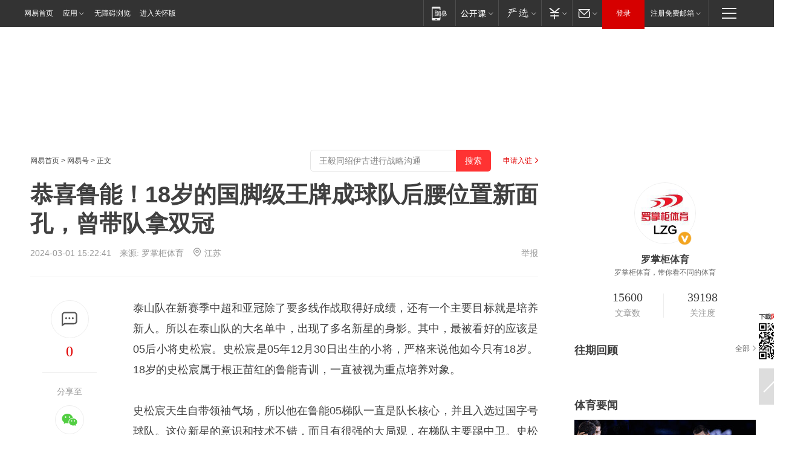

--- FILE ---
content_type: text/html; charset=utf-8
request_url: https://www.163.com/dy/article/IS72GN6U05149HO6.html?f=post1603_tab_news
body_size: 29911
content:
<!DOCTYPE HTML>

<html id="ne_wrap" data-publishtime="2024-03-01 15:22:41" version="20220428" data-category="体育">
<head>
    <script>
        var hideOuterSearch="0",getReferFrom=function(){var t,e=[{test:/https?:\/\/www\.163\.com[^\/]*?$/i,val:"163_index",type:"url"},{test:/https?\:\/\/.*\.163\.com(?:\/news\/(?:a|d|article)\/|(?:\/[^\/]+)?\/[0-9]{2}\/[0-9]{4}\/[0-9]{2}\/|(?:\/v2)?\/article\/(?:detail\/)?)([^\.\/]+)\.html.*/i,val:"163_doc",type:"url"},{test:/https?:\/\/.*\.163\.com\/(?:news\/v\/|v\/video\/|static\/[0-9]{1}\/|paike\/.*\/)([^\.\/]+)\.html.*/i,val:"163_video",type:"url"},{test:/163\.com$/i,val:"163",type:"domain"},{test:/baidu\.com$/i,val:"baidu",type:"domain"},{test:/sm\.cn$/i,val:"sm",type:"domain"},{test:/sogou\.com$/i,val:"sogou",type:"domain"},{test:/so\.com$/i,val:"360",type:"domain"},{test:/google/i,val:"google",type:"domain"},{test:/bing/i,val:"bing",type:"domain"},{test:/weibo/i,val:"weibo",type:"domain"},{test:/toutiao/i,val:"toutiao",type:"domain"}],i=document.referrer,o="",a="";if(i&&(o=(t=i.match(/^([hH][tT]{2}[pP]:\/\/|[hH][tT]{2}[pP][sS]:\/\/)([^\/]+).*?/))&&t[2]?t[2]:o),o){a=o;for(var r,s=0;s<e.length;s++)if((r=e[s]).test.test("url"===r.type?location.href:o)){a=r.val;break}}return a};function isTargetRefer(t){return!!t&&("baidu"===t||"toutiao"===t||"sm"===t||"google"===t||"360"===t||"sogou"===t||"bing"===t)}isTargetRefer(getReferFrom())&&hideOuterSearch&&"1"===hideOuterSearch&&(window.location.href="https://www.163.com/search?keyword=恭喜鲁能！18岁的国脚级王牌成球队后腰位置新面孔，曾带队拿双冠");
    </script>
    <title>恭喜鲁能！18岁的国脚级王牌成球队后腰位置新面孔，曾带队拿双冠|崔康熙|中超联赛_网易订阅</title>
    <meta name="keywords" content="鲁能,国脚,崔康熙,中超联赛"/>
    <meta name="description" content="恭喜鲁能！18岁的国脚级王牌成球队后腰位置新面孔，曾带队拿双冠,鲁能,国脚,崔康熙,中超联赛"/>
    <meta name="author" content="网易">
    <meta name="Copyright" content="网易版权所有">
    <link rel="apple-touch-icon" href="https://static.ws.126.net/163/f2e/common/share-icon.png">
    <meta name="msapplication-TileImage" content="https://static.ws.126.net/163/f2e/common/share-icon.png">
    <link rel="mask-icon" href="https://static.ws.126.net/163/f2e/common/share-icon.png">
    <base target="_blank"><!--[if lte IE 6]></base><![endif]-->
    <meta http-equiv="expires" content="0">
    <meta http-equiv="Cache-Control" content="no-transform"/>
    <meta http-equiv="Cache-Control" content="no-siteapp" />
    <meta http-equiv="x-ua-compatible" content="ie=edge">
    <meta property="og:type" content="news">
    <meta property="og:title" content="恭喜鲁能！18岁的国脚级王牌成球队后腰位置新面孔，曾带队拿双冠">
    <meta property="og:description" content="恭喜鲁能！18岁的国脚级王牌成球队后腰位置新面孔，曾带队拿双冠,鲁能,国脚,崔康熙,中超联赛">
    <meta property="og:url" content="https://www.163.com/dy/article/IS72GN6U05149HO6.html">
    <meta property="article:author" content="网易">
    <meta property="article:published_time" content="2024-03-01T15:22:41+08:00">
    <meta name="referrer" content="always">
    <link rel="alternate" media="only screen and(max-width: 640px)" href="https://m.163.com/dy/article/IS72GN6U05149HO6.html">
    <link rel="canonical" href="https://www.163.com/dy/article/IS72GN6U05149HO6.html">
    <meta name="mobile-agent" content="format=html5; url=https://m.163.com/dy/article/IS72GN6U05149HO6.html">
    <meta name="mobile-agent" content="format=xhtml; url=https://m.163.com/dy/article/IS72GN6U05149HO6.html">
    <meta name="mobile-agent" content="format=wml; url=https://m.163.com/dy/article/IS72GN6U05149HO6.html">
    <script src="https://static.ws.126.net/163/f2e/product/post2020_dy/static/redirect3.1.js?v=20231222" async="async"></script>
    <!--[if lt IE 9]>
    <script type="text/javascript" src="https://static.ws.126.net/163/f2e/post_nodejs/libs/js/html5shiv.min.js"></script><script type="text/javascript" src="https://static.ws.126.net/163/f2e/post_nodejs/libs/js/respond.min.js"></script>
    <![endif]-->
    <script src="https://static.ws.126.net/utf8/assets/js/jquery-1.10.2.min.js"></script>
    <script>jQuery.ajaxSettings.cache = true</script>
    
    <script>(function(){var bp=document.createElement('script');var curProtocol=window.location.protocol.split(':')[0];if(curProtocol==='https'){bp.src='https://zz.bdstatic.com/linksubmit/push.js'}else{bp.src='http://push.zhanzhang.baidu.com/push.js'}var s=document.getElementsByTagName("script")[0];s.parentNode.insertBefore(bp,s)})();;(function(){
var el = document.createElement("script");
el.src = "https://lf1-cdn-tos.bytegoofy.com/goofy/ttzz/push.js?de70e43cfa5b194e21ef889e98d7123a7deb9487dce7ed62313212129c4244a219d1c501ebd3301f5e2290626f5b53d078c8250527fa0dfd9783a026ff3cf719";
el.id = "ttzz";
var s = document.getElementsByTagName("script")[0];
s.parentNode.insertBefore(el, s);
})(window);</script>
    
    <!--include virtual="/special/ntes_common_model/post_dy_css.html" -->
      <script src="https://static.ws.126.net/163/f2e/libs/hls.min.js"></script>
    <link href="https://static.ws.126.net/163/f2e/product/post2020_dy/static/css/main.cee60e51.css" rel="stylesheet">
</head>
<body aria-url="https://www.163.com/dy/article/IS72GN6U05149HO6_pdya11y.html" class="float_ad_flag">
    <!-- header -->
    <link rel="stylesheet" href="https://static.ws.126.net/163/f2e/commonnav2019/css/commonnav_headcss-fad753559b.css"/>
<!-- urs -->
<script _keep="true" src="https://urswebzj.nosdn.127.net/webzj_cdn101/message.js" type="text/javascript"></script>
<div class="ntes_nav_wrap" id="js_N_NTES_wrap">
  <div class="ntes-nav" id="js_N_nav">
    <div class="ntes-nav-main clearfix">
            <div class="c-fl" id="js_N_nav_left">
        <a class="ntes-nav-index-title ntes-nav-entry-wide c-fl" href="https://www.163.com/" title="网易首页">网易首页</a>
        <!-- 应用 -->
        <div class="js_N_navSelect ntes-nav-select ntes-nav-select-wide ntes-nav-app  c-fl">
          <a href="https://www.163.com/#f=topnav" class="ntes-nav-select-title ntes-nav-entry-bgblack JS_NTES_LOG_FE">应用
            <em class="ntes-nav-select-arr"></em>
          </a>
          <div class="ntes-nav-select-pop">
            <ul class="ntes-nav-select-list clearfix">
              <li>
                <a href="https://m.163.com/newsapp/#f=topnav">
                  <span>
                    <em class="ntes-nav-app-newsapp">网易新闻</em>
                  </span>
                </a>
              </li>
              <li>
                <a href="https://open.163.com/#f=topnav">
                  <span>
                    <em class="ntes-nav-app-open">网易公开课</em>
                  </span>
                </a>
              </li>
              <li>
                <a href="https://hongcai.163.com/?from=pcsy-button">
                  <span>
                    <em class="ntes-nav-app-hongcai">网易红彩</em>
                  </span>
                </a>
              </li>
              <li>
                <a href="https://u.163.com/aosoutbdbd8">
                  <span>
                    <em class="ntes-nav-app-yanxuan">网易严选</em>
                  </span>
                </a>
              </li>
              <li>
                <a href="https://mail.163.com/client/dl.html?from=mail46">
                  <span>
                    <em class="ntes-nav-app-mail">邮箱大师</em>
                  </span>
                </a>
              </li>
              <li class="last">
                <a href="https://study.163.com/client/download.htm?from=163app&utm_source=163.com&utm_medium=web_app&utm_campaign=business">
                  <span>
                    <em class="ntes-nav-app-study">网易云课堂</em>
                  </span>
                </a>
              </li>
            </ul>
          </div>
        </div>
      </div>
      <div class="c-fr">
        <!-- 片段开始 -->
        <div class="ntes-nav-quick-navigation">
          <a rel="noreferrer"class="ntes-nav-quick-navigation-btn" id="js_N_ntes_nav_quick_navigation_btn" target="_self">
            <em>快速导航
              <span class="menu1"></span>
              <span class="menu2"></span>
              <span class="menu3"></span>
            </em>
          </a>
          <div class="ntes-quicknav-pop" id="js_N_ntes_quicknav_pop">
            <div class="ntes-quicknav-list">
              <div class="ntes-quicknav-content">
                <ul class="ntes-quicknav-column ntes-quicknav-column-1">
                  <li>
                    <h3>
                      <a href="https://news.163.com">新闻</a>
                    </h3>
                  </li>
                  <li>
                    <a href="https://news.163.com/domestic">国内</a>
                  </li>
                  <li>
                    <a href="https://news.163.com/world">国际</a>
                  </li>
                  <li>
                    <a href="https://news.163.com/special/wangsansanhome/">王三三</a>
                  </li>
                </ul>
                <ul class="ntes-quicknav-column ntes-quicknav-column-2">
                  <li>
                    <h3>
                      <a href="https://sports.163.com">体育</a>
                    </h3>
                  </li>
                  <li>
                    <a href="https://sports.163.com/nba">NBA</a>
                  </li>
                  <li>
                    <a href="https://sports.163.com/cba">CBA</a>
                  </li>
                  <li>
                    <a href="https://sports.163.com/allsports">综合</a>
                  </li>
                  <li>
                    <a href="https://sports.163.com/zc">中超</a>
                  </li>
                  <li>
                    <a href="https://sports.163.com/world">国际足球</a>
                  </li>
                  <li>
                    <a href="https://sports.163.com/yc">英超</a>
                  </li>
                  <li>
                    <a href="https://sports.163.com/xj">西甲</a>
                  </li>
                  <li>
                    <a href="https://sports.163.com/yj">意甲</a>
                  </li>
                </ul>
                <ul class="ntes-quicknav-column ntes-quicknav-column-3">
                  <li>
                    <h3>
                      <a href="https://ent.163.com">娱乐</a>
                    </h3>
                  </li>
                  <li>
                    <a href="https://ent.163.com/star">明星</a>
                  </li>
                  <li>
                    <a href="https://ent.163.com/movie">电影</a>
                  </li>
                  <li>
                    <a href="https://ent.163.com/tv">电视</a>
                  </li>
                  <li>
                    <a href="https://ent.163.com/music">音乐</a>
                  </li>
                  <li>
                    <a href="https://ent.163.com/special/fmgs/">封面故事</a>
                  </li>
                </ul>
                <ul class="ntes-quicknav-column ntes-quicknav-column-4">
                  <li>
                    <h3>
                      <a href="https://money.163.com">财经</a>
                    </h3>
                  </li>
                  <li>
                    <a href="https://money.163.com/stock">股票</a>
                  </li>
                  <li>
                    <a href="https://money.163.com/special/caijingyuanchuang/">原创</a>
                  </li>
                  <li>
                    <a href="https://money.163.com/special/wycjzk-pc/">智库</a>
                  </li>
                </ul>
                <ul class="ntes-quicknav-column ntes-quicknav-column-5">
                  <li>
                    <h3>
                      <a href="https://auto.163.com">汽车</a>
                    </h3>
                  </li>
                  <li>
                    <a href="https://auto.163.com/buy">购车</a>
                  </li>
                  <li>
                    <a href="http://product.auto.163.com">车型库</a>
                  </li>
                </ul>
                <ul class="ntes-quicknav-column ntes-quicknav-column-6">
                  <li>
                    <h3>
                      <a href="https://tech.163.com">科技</a>
                    </h3>
                  </li>
                  <li>
                    <a href="https://tech.163.com/smart/">网易智能</a>
                  </li>
                  <li>
                    <a href="https://tech.163.com/special/S1554800475317/">原创</a>
                  </li>
                  <li>
                    <a href="https://tech.163.com/it">IT</a>
                  </li>
                  <li>
                    <a href="https://tech.163.com/internet">互联网</a>
                  </li>
                  <li>
                    <a href="https://tech.163.com/telecom/">通信</a>
                  </li>
                </ul>
                <ul class="ntes-quicknav-column ntes-quicknav-column-7">
                  <li>
                    <h3>
                      <a href="https://fashion.163.com">时尚</a>
                    </h3>
                  </li>
                  <li>
                    <a href="https://fashion.163.com/art">艺术</a>
                  </li>
                  <li>
                    <a href="https://travel.163.com">旅游</a>
                  </li>
                </ul>
                <ul class="ntes-quicknav-column ntes-quicknav-column-8">
                  <li>
                    <h3>
                      <a href="https://mobile.163.com">手机</a>
                      <span>/</span>
                      <a href="https://digi.163.com/">数码</a>
                    </h3>
                  </li>
                  <li>
                    <a href="https://mobile.163.com/special/jqkj_list/">惊奇科技</a>
                  </li>
                  <li>
                    <a href="https://mobile.163.com/special/cpshi_list/">易评机</a>
                  </li>
                  <li>
                    <a href="https://hea.163.com/">家电</a>
                  </li>
                </ul>
                <ul class="ntes-quicknav-column ntes-quicknav-column-9">
                  <li>
                    <h3>
                      <a href="https://house.163.com">房产</a>
                      <span>/</span>
                      <a href="https://home.163.com">家居</a>
                    </h3>
                  </li>
                  <li>
                    <a href="https://bj.house.163.com">北京房产</a>
                  </li>
                  <li>
                    <a href="https://sh.house.163.com">上海房产</a>
                  </li>
                  <li>
                    <a href="https://gz.house.163.com">广州房产</a>
                  </li>
                  <li>
                    <a href="https://xf.house.163.com/">楼盘库</a>
                  </li>
                  <li>
                    <a href="https://designer.home.163.com/search">设计师库</a>
                  </li>
                  <li>
                    <a href="https://photo.home.163.com/">案例库</a>
                  </li>
                </ul>
                <ul class="ntes-quicknav-column ntes-quicknav-column-11">
                  <li>
                    <h3>
                      <a href="https://edu.163.com">教育</a>
                    </h3>
                  </li>
                  <li>
                    <a href="https://edu.163.com/liuxue">留学</a>
                  </li>
                  <li>
                    <a href="https://edu.163.com/gaokao">高考</a>
                  </li>
                </ul>
                <div class="ntes-nav-sitemap">
                  <a href="https://sitemap.163.com/">
                    <i></i>查看网易地图</a>
                </div>
              </div>
            </div>
          </div>
        </div>
        <div class="c-fr">
          <div class="c-fl" id="js_N_navLoginBefore">
            <div id="js_N_navHighlight" class="js_loginframe ntes-nav-login ntes-nav-login-normal">
              <a href="https://reg.163.com/" class="ntes-nav-login-title" id="js_N_nav_login_title">登录</a>
              <div class="ntes-nav-loginframe-pop" id="js_N_login_wrap">
                <!--加载登陆组件-->
              </div>
            </div>
            <div class="js_N_navSelect ntes-nav-select ntes-nav-select-wide  JS_NTES_LOG_FE c-fl">
              <a class="ntes-nav-select-title ntes-nav-select-title-register" href="https://mail.163.com/register/index.htm?from=163navi&regPage=163">注册免费邮箱
                <em class="ntes-nav-select-arr"></em>
              </a>
              <div class="ntes-nav-select-pop">
                <ul class="ntes-nav-select-list clearfix" style="width:210px;">
                  <li>
                    <a href="https://reg1.vip.163.com/newReg1/reg?from=new_topnav&utm_source=new_topnav">
                      <span style="width:190px;">注册VIP邮箱（特权邮箱，付费）</span>
                    </a>
                  </li>
                  <li class="last JS_NTES_LOG_FE">
                    <a href="https://mail.163.com/client/dl.html?from=mail46">
                      <span style="width:190px;">免费下载网易官方手机邮箱应用</span>
                    </a>
                  </li>
                </ul>
              </div>
            </div>
          </div>
          <div class="c-fl" id="js_N_navLoginAfter" style="display:none">
            <div id="js_N_logined_warp" class="js_N_navSelect ntes-nav-select ntes-nav-logined JS_NTES_LOG_FE">
              <a class="ntes-nav-select-title ntes-nav-logined-userinfo">
                <span id="js_N_navUsername" class="ntes-nav-logined-username"></span>
                <em class="ntes-nav-select-arr"></em>
              </a>
              <div id="js_login_suggest_wrap" class="ntes-nav-select-pop">
                <ul id="js_logined_suggest" class="ntes-nav-select-list clearfix"></ul>
              </div>
            </div>
            <a class="ntes-nav-entry-wide c-fl" target="_self" id="js_N_navLogout">安全退出</a>
          </div>
        </div>

        <ul class="ntes-nav-inside">
          <li>
            <div class="js_N_navSelect ntes-nav-select c-fl">
              <a href="https://www.163.com/newsapp/#f=163nav" class="ntes-nav-mobile-title ntes-nav-entry-bgblack">
                <em class="ntes-nav-entry-mobile">移动端</em>
              </a>
              <div class="qrcode-img">
                <a href="https://www.163.com/newsapp/#f=163nav">
                  <img src="//static.ws.126.net/f2e/include/common_nav/images/topapp.jpg">
                </a>
              </div>
            </div>
          </li>
          <li>
            <div class="js_N_navSelect ntes-nav-select c-fl">
              <a id="js_love_url" href="https://open.163.com/#ftopnav0" class="ntes-nav-select-title ntes-nav-select-title-huatian ntes-nav-entry-bgblack">
                <em class="ntes-nav-entry-huatian">网易公开课</em>
                <em class="ntes-nav-select-arr"></em>
                <span class="ntes-nav-msg">
                  <em class="ntes-nav-msg-num"></em>
                </span>
              </a>
              <div class="ntes-nav-select-pop ntes-nav-select-pop-huatian">
                <ul class="ntes-nav-select-list clearfix">
                  <li>
                    <a href="https://open.163.com/ted/#ftopnav1">
                      <span>TED</span>
                    </a>
                  </li>
                  <li>
                    <a href="https://open.163.com/cuvocw/#ftopnav2">
                      <span>中国大学视频公开课</span>
                    </a>
                  </li>
                  <li>
                    <a href="https://open.163.com/ocw/#ftopnav3">
                      <span>国际名校公开课</span>
                    </a>
                  </li>
                  <li>
                    <a href="https://open.163.com/appreciation/#ftopnav4">
                      <span>赏课·纪录片</span>
                    </a>
                  </li>
                  <li>
                    <a href="https://vip.open.163.com/#ftopnav5">
                      <span>付费精品课程</span>
                    </a>
                  </li>
                  <li>
                    <a href="https://open.163.com/special/School/beida.html#ftopnav6">
                      <span>北京大学公开课</span>
                    </a>
                  </li>
                  <li class="last">
                    <a href="https://open.163.com/newview/movie/courseintro?newurl=ME7HSJR07#ftopnav7">
                      <span>英语课程学习</span>
                    </a>
                  </li>
                </ul>
              </div>
            </div>
          </li>
          <li>
            <div class="js_N_navSelect ntes-nav-select c-fl">
              <a id="js_lofter_icon_url" href="https://you.163.com/?from=web_fc_menhu_xinrukou_1" class="ntes-nav-select-title ntes-nav-select-title-lofter ntes-nav-entry-bgblack">
                <em class="ntes-nav-entry-lofter">网易严选</em>
                <em class="ntes-nav-select-arr"></em>
                <span class="ntes-nav-msg" id="js_N_navLofterMsg">
                  <em class="ntes-nav-msg-num"></em>
                </span>
              </a>
              <div class="ntes-nav-select-pop ntes-nav-select-pop-lofter">
                <ul id="js_lofter_pop_url" class="ntes-nav-select-list clearfix">
                  <li>
                    <a href="https://act.you.163.com/act/pub/ABuyLQKNmKmK.html?from=out_ynzy_xinrukou_2">
                      <span>新人特价</span>
                    </a>
                  </li>
                  <li>
                    <a href="https://you.163.com/topic/v1/pub/Pew1KBH9Au.html?from=out_ynzy_xinrukou_3">
                      <span>9.9专区</span>
                    </a>
                  </li>
                  <li>
                    <a href="https://you.163.com/item/newItemRank?from=out_ynzy_xinrukou_4">
                      <span>新品热卖</span>
                    </a>
                  </li>
                  <li>
                    <a href="https://you.163.com/item/recommend?from=out_ynzy_xinrukou_5">
                      <span>人气好物</span>
                    </a>
                  </li>
                  <li>
                    <a href="https://you.163.com/item/list?categoryId=1005000&from=out_ynzy_xinrukou_7">
                      <span>居家生活</span>
                    </a>
                  </li>
                  <li>
                    <a href="https://you.163.com/item/list?categoryId=1010000&from=out_ynzy_xinrukou_8">
                      <span>服饰鞋包</span>
                    </a>
                  </li>
                  <li>
                    <a href="https://you.163.com/item/list?categoryId=1011000&from=out_ynzy_xinrukou_9">
                      <span>母婴亲子</span>
                    </a>
                  </li>
                  <li class="last">
                    <a href="https://you.163.com/item/list?categoryId=1005002&from=out_ynzy_xinrukou_10">
                      <span>美食酒水</span>
                    </a>
                  </li>
                </ul>
              </div>
            </div>
          </li>
          <li>
            <div class="js_N_navSelect ntes-nav-select c-fl">
              <a href="https://ecard.163.com/" class="ntes-nav-select-title
        ntes-nav-select-title-money ntes-nav-entry-bgblack">
                <em class="ntes-nav-entry-money">支付</em>
                <em class="ntes-nav-select-arr"></em>
              </a>
              <div class="ntes-nav-select-pop ntes-nav-select-pop-temp">
                <ul class="ntes-nav-select-list clearfix">
                  <li>
                    <a href="https://ecard.163.com/#f=topnav">
                      <span>一卡通充值</span>
                    </a>
                  </li>
                  <li>
                    <a href="https://ecard.163.com/script/index#f=topnav">
                      <span>一卡通购买</span>
                    </a>
                  </li>
                  <li>
                    <a href="https://epay.163.com/">
                      <span>我的网易支付</span>
                    </a>
                  </li>
                  <li class="last">
                    <a href="https://globalpay.163.com/home">
                      <span>网易跨境支付</span>
                    </a>
                  </li>
                </ul>
              </div>
            </div>
          </li>
          <li>
            <div class="js_N_navSelect ntes-nav-select c-fl">
              <a id="js_mail_url" rel="noreferrer"class="ntes-nav-select-title
        ntes-nav-select-title-mail ntes-nav-entry-bgblack">
                <em class="ntes-nav-entry-mail">邮箱</em>
                <em class="ntes-nav-select-arr"></em>
                <span class="ntes-nav-msg" id="js_N_navMailMsg">
                  <em class="ntes-nav-msg-num" id="js_N_navMailMsgNum"></em>
                </span>
              </a>
              <div class="ntes-nav-select-pop ntes-nav-select-pop-mail">
                <ul class="ntes-nav-select-list clearfix">
                  <li>
                    <a href="https://email.163.com/#f=topnav">
                      <span>免费邮箱</span>
                    </a>
                  </li>
                  <li>
                    <a href="https://vipmail.163.com/#f=topnav">
                      <span>VIP邮箱</span>
                    </a>
                  </li>
                  <li>
                    <a href="https://qiye.163.com/?from=NetEase163top">
                      <span>企业邮箱</span>
                    </a>
                  </li>
                  <li>
                    <a href="https://mail.163.com/register/index.htm?from=ntes_nav&regPage=163">
                      <span>免费注册</span>
                    </a>
                  </li>
                  <li class="last">
                    <a href="https://mail.163.com/dashi/dlpro.html?from=mail46">
                      <span>客户端下载</span>
                    </a>
                  </li>
                </ul>
              </div>
            </div>
          </li>
        </ul>
      </div>
    </div>
  </div>
</div>
<script src="https://static.ws.126.net/163/f2e/commonnav2019/js/commonnav_headjs-8e9e7c8602.js"></script>
    <!-- content -->
    <div class="wrapper clearfix" id="contain" data-wemediaid="W8653972897853191623" data-docid="IS72GN6U05149HO6" data-ptime="2024-03-01 15:22:41" data-hidead="false"  data-h-account="-"  data-ispay="false" data-adv="">
        
        <div class="post_area post_columnad_top" data-adid="article_dy_column_1" style="margin-top: 30px; height:125px;">
            <!-- 网易号文章通发页顶部通栏 -->
<div style="position:relative;">
<div class="at_item common_ad_item top_ad_column" adType="topColumnAd" normalw="1200" normalh="125" requestUrl="https://nex.163.com/q?app=7BE0FC82&c=dyarticle&l=11&site=netease&affiliate=163&cat=dyarticle&type=column1200x125&location=1"></div>
<a href="javascript:;" target="_self" class="ad_hover_href"></a>
</div>
        </div>
        
        <div class="post_main">
            
            <!-- crumb -->
            <div class="post_crumb">
                <a href="https://www.163.com/">网易首页</a> &gt; <a href="https://dy.163.com/">网易号</a> &gt; 正文
                <a class="to_reg" href="https://dy.163.com/wemedia/index.html">申请入驻</a>
				<div id="netease_search"  style=" margin: -12px 20px 0 0; vertical-align: top; float:right;"></div>
              	<script>window.UID_TARGET = ['0', '1', '2', '3', '4', '5', '6', '7']</script>
				<script src="https://static.ws.126.net/163/f2e/modules/search2022/search2022.cdbc9331.js" async></script>
            </div>
            
            
            <h1 class="post_title">恭喜鲁能！18岁的国脚级王牌成球队后腰位置新面孔，曾带队拿双冠</h1>
            <!--keywordsList beigin-->
            
            <!--keywordsList end-->
            <!-- 来源 -->
            <div class="post_info">
                
                    
                      2024-03-01 15:22:41　来源: <a href="https://www.163.com/dy/media/T1464420334917.html">罗掌柜体育</a>
                    <img src="https://static.ws.126.net/163/f2e/dy_media/dy_media/static/images/ipLocation.f6d00eb.svg" style="vertical-align: top;margin: -7px 0 0 6px;">江苏
                    
                
                &nbsp;<a href="https://www.163.com/special/0077jt/tipoff.html?title=%E6%81%AD%E5%96%9C%E9%B2%81%E8%83%BD%EF%BC%8118%E5%B2%81%E7%9A%84%E5%9B%BD%E8%84%9A%E7%BA%A7%E7%8E%8B%E7%89%8C%E6%88%90%E7%90%83%E9%98%9F%E5%90%8E%E8%85%B0%E4%BD%8D%E7%BD%AE%E6%96%B0%E9%9D%A2%E5%AD%94%EF%BC%8C%E6%9B%BE%E5%B8%A6%E9%98%9F%E6%8B%BF%E5%8F%8C%E5%86%A0" target="_blank" class="post_jubao">举报</a>
            </div>
            <div class="post_content" id="content" data-cover="">
                <div class="post_top">
                    
                    <div class="post_top_tie">
                        <a class="post_top_tie_icon" target="_self" href="#post_comment_area" title="快速发贴"></a>
                        <a class="post_top_tie_count js-tielink js-tiejoincount" href="#" title="点击查看跟贴">0</a>
                    </div>
                    
                    <div class="post_top_share">
                        <span class="post_top_share_title">分享至</span>
                        <ul class="post_share">
                            <li class="share_weixin js_weixin">
                                <a href="javascript:;" target="_self"><i title="分享到微信"></i></a>
                            </li>
                            <li class="share_weibo js_share" data-type="weibo">
                                <a href="javascript:;" target="_self"><i title="分享到新浪微博"></i></a>
                            </li>
                            <li class="share_qzone js_share" data-type="qzone">
                                <a href="javascript:;" target="_self"><i title="分享到QQ空间"></i></a>
                            </li>
                        </ul>
                        <div class="js_qrcode_wrap hidden" id="js_qrcode_top">
                            <div class="js_qrcode_arr"></div>
                            <a href="javascript:;" target="_self" class="js_qrcode_close" title="关闭"></a>
                            <div class="js_qrcode_img js_share_qrcode"></div>
                            <p>用微信扫码二维码</p>
                            <p>分享至好友和朋友圈</p>
                        </div>
                    </div>
                </div>
                
                <div class="post_body">
                    <p id="2H6B6FEG">泰山队在新赛季中超和亚冠除了要多线作战取得好成绩，还有一个主要目标就是培养新人。所以在泰山队的大名单中，出现了多名新星的身影。其中，最被看好的应该是05后小将史松宸。史松宸是05年12月30日出生的小将，严格来说他如今只有18岁。18岁的史松宸属于根正苗红的鲁能青训，一直被视为重点培养对象。</p><p id="2H6B6FEI">史松宸天生自带领袖气场，所以他在鲁能05梯队一直是队长核心，并且入选过国字号球队。这位新星的意识和技术不错，而且有很强的大局观，在梯队主要踢中卫。史松宸跟彭啸一起搭档，帮助鲁能梯队拿过双冠王。所以，史松宸就被鲁能视为重点培养对象，这段时间一直跟着球队冬训。</p><p id="2H6B6FEK">史松宸身高有187cm，踢中卫有得天独厚的优势。不过考虑到泰山队中卫位置上有石柯、郑铮、贾德松等一批名将坐镇，史松宸要是新赛季在中卫位置等待机会，也是非常困难。正好泰山队一直缺强力的防守后腰，而且主帅崔康熙特别善于点石成金。那么史松宸可以尝试踢后腰，在比赛中挑大梁。</p><p id="2H6B6FEM">崔康熙曾经将高准翼从中卫成功改造成右后卫，所以史松宸也可以把这位韩国铁帅改成后腰。18岁的史松宸如果能成泰山队后腰位置久违的新面孔，并且在比赛中有可圈可点的表现。那么，史松宸就有望彻底在一线队站稳脚跟，同时解决泰山队后腰实力薄弱的顽疾。</p><p id="2H6B6FEO">史松宸大概率会在泰山队踢足协杯时，获得一些出场时间。届时，就看这位新星能不能抓住机会一鸣惊人，成为球队后腰位置最大发现。希望崔康熙能对这位小将重点培养，相信他届时的表现不会让球迷失望。</p>
                </div>
                
                
                    
                    
                <div class="post_statement">
                    <span class="bg"></span>
                    
                    <p>特别声明：以上内容(如有图片或视频亦包括在内)为自媒体平台“网易号”用户上传并发布，本平台仅提供信息存储服务。</p>
                    <p>Notice: The content above (including the pictures and videos if any) is uploaded and posted by a user of NetEase Hao, which is a social media platform and only provides information storage services.</p>
                    
                </div>
                <!-- tie -->
                <link rel="stylesheet" href="https://static.ws.126.net/163/f2e/tie-sdk/tie-2020-11b4ffc1a813dfcc799e.css">
<script>
  var loadMessageError2 = function () {
      // message加载失败降级到nginx,产品可以在load事件重新初始化
      var cdnPath = 'https://dl.reg.163.com/webzj/ngx/message.js';
      var script = document.createElement('script');
      script.src = cdnPath;
      document.body.appendChild(script);
  }
  var loadMessageError1 = function () {
      // message加载失败降级备份cdn域名,产品可以在load事件重新初始化
      var cdnPath = 'https://webzj.netstatic.net/webzj_cdn101/message4.js';
      var script = document.createElement('script');
      script.src = cdnPath;
      script.onerror = loadMessageError2
      document.body.appendChild(script);
  }  
</script>
<script onerror="loadMessageError1()" src="https://urswebzj.nosdn.127.net/webzj_cdn101/message.js"></script>
<script type="text/javascript" src="https://acstatic-dun.126.net/tool.min.js"></script>
<script type="text/javascript">
  //初始化反作弊
  var wm = null;
  // 只需初始化一次
  initWatchman({
    productNumber: 'YD00157343455660',
    onload: function (instance) {
      wm = instance
    }
  });
</script>
<script type="text/javascript" src="https://static.ws.126.net/163/f2e/tie-sdk/tie-2020-11b4ffc1a813dfcc799e.js"></script>

                <div class="tie-areas post_comment" id="post_comment_area">
                    <div id="tie"></div>
                </div>
                <script type="text/javascript" language="javascript">
                    var isShowComments = true, tieChannel = "";
                </script>
                <script>
                    (function () {
                        if (window.isShowComments === undefined) {
                            window.isShowComments = true;
                        }
                        var config = {
                            "productKey": "a2869674571f77b5a0867c3d71db5856",
                            "docId": "IS72GN6U05149HO6", //"data.article.postid", "FNMG85GQ0514HDQI"
                            "target": document.getElementById("tie"),
                            "operators": ["up", "down", "reply", "share"],
                            "isShowComments": isShowComments,   //是否显示帖子列表
                            "hotSize": 3,   //热门跟贴列表 展示3 条
                            "newSize": 2,   //最新跟贴列表 展示 10 条
                            "showPaging": false, //显示分页栏
                            "submitType": "commentPage"   //新发帖子的展现形式：停留在当前页面(currentPage) | 跳转到跟贴详情页(commentPage)
                        };
                        Tie.init(config, function(data) {});
                    })();
                </script>
                <!-- next -->
                <div class="post_next hidden">
                    <div class="post_next_name"><i>/</i><span>阅读下一篇</span><i>/</i></div>
                    <h3><a id="js_next" href=""></a></h3>
                    <div class="post_next_to">
                        <a href="https://www.163.com/?f=post2020_dy">返回网易首页</a>
                        <a href="https://www.163.com/newsapp/#f=post2020_dy">下载网易新闻客户端</a>
                    </div>
                </div>
                
            </div>
            <!-- recommend -->
            <div class="post_recommends js-tab-mod" data-event="click" >
                <div class="post_recommends_titles">
                    <div class="post_recommends_title js-tab">相关推荐</div>
                    
                    <div class="post_recommends_title js-tab">热点推荐</div>
                    
                </div>
                <div class="post_recommends_ulist js-content">
                    <ul class="post_recommends_list">
                        
                        
                        
                        
                    	
                        
                        <li class="post_recommend">
                            
                            <a class="post_recommend_img" href="https://www.163.com/news/article/KKKM9D8R0001899O.html?f=post2020_dy_recommends">
                                <img src="https://nimg.ws.126.net/?url=http://cms-bucket.ws.126.net/2026/0131/ef2bb462p00t9qbug0018c0009c0070c.png&thumbnail=140y88&quality=80&type=jpg" onerror="this.onerror=''; this.src='https://static.ws.126.net/dy/images/default180x120.jpg'">
                            </a>
                            
                            <div class="post_recommend_info">
                                <h3 class="post_recommend_title"><a href="https://www.163.com/news/article/KKKM9D8R0001899O.html?f=post2020_dy_recommends">新年"打虎"不停歇 三天落马两个正部级</a></h3>
                                <p class="post_recommend_time">中国经济网 2026-01-31 20:54:29</p>
                                
                                <a href="https://www.163.com/news/article/KKKM9D8R0001899O.html?f=post2020_dy_recommends" class="post_recommend_tie">
                                    <span class="post_recommend_tie_inner">
                                        <span class="post_recommend_tie_icon">
                                            <i></i> 2765
                                        </span>
                                        <span class="post_recommend_tie_text">
                                            <em>跟贴</em> 2765
                                        </span>
                                    </span>
                                </a>
                                
                            </div>
                        </li>
                        
                        
                        
                    	
                        
                        <li class="post_recommend">
                            
                            <a class="post_recommend_img" href="https://www.163.com/dy/article/KKM57DTV053469LG.html?f=post2020_dy_recommends">
                                <img src="https://nimg.ws.126.net/?url=http://cms-bucket.ws.126.net/2026/0201/e6586cd3p00t9rpvz0015c0009c0070c.png&thumbnail=140y88&quality=80&type=jpg" onerror="this.onerror=''; this.src='https://static.ws.126.net/dy/images/default180x120.jpg'">
                            </a>
                            
                            <div class="post_recommend_info">
                                <h3 class="post_recommend_title"><a href="https://www.163.com/dy/article/KKM57DTV053469LG.html?f=post2020_dy_recommends">《名侦探柯南》与辱华漫画联动 紧急声明</a></h3>
                                <p class="post_recommend_time">极目新闻 2026-02-01 10:34:47</p>
                                
                                <a href="https://www.163.com/dy/article/KKM57DTV053469LG.html?f=post2020_dy_recommends" class="post_recommend_tie">
                                    <span class="post_recommend_tie_inner">
                                        <span class="post_recommend_tie_icon">
                                            <i></i> 25695
                                        </span>
                                        <span class="post_recommend_tie_text">
                                            <em>跟贴</em> 25695
                                        </span>
                                    </span>
                                </a>
                                
                            </div>
                        </li>
                        
                        
                        
                    	
                      	<div class="post_recommend artificial_collect_item"></div>
                    	
                        
                        <li class="post_recommend">
                            
                            <a class="post_recommend_img" href="https://www.163.com/dy/article/KKN188P60534A4SC.html?f=post2020_dy_recommends">
                                <img src="https://nimg.ws.126.net/?url=http://cms-bucket.ws.126.net/2026/0201/ebc4d190p00t9sa2f002qc000gk00anc.png&thumbnail=140y88&quality=80&type=jpg" onerror="this.onerror=''; this.src='https://static.ws.126.net/dy/images/default180x120.jpg'">
                            </a>
                            
                            <div class="post_recommend_info">
                                <h3 class="post_recommend_title"><a href="https://www.163.com/dy/article/KKN188P60534A4SC.html?f=post2020_dy_recommends">比亚迪：1月新能源汽车销量210051辆 同比降30.11%</a></h3>
                                <p class="post_recommend_time">界面新闻 2026-02-01 18:44:35</p>
                                
                                <a href="https://www.163.com/dy/article/KKN188P60534A4SC.html?f=post2020_dy_recommends" class="post_recommend_tie">
                                    <span class="post_recommend_tie_inner">
                                        <span class="post_recommend_tie_icon">
                                            <i></i> 4998
                                        </span>
                                        <span class="post_recommend_tie_text">
                                            <em>跟贴</em> 4998
                                        </span>
                                    </span>
                                </a>
                                
                            </div>
                        </li>
                        
                        
                        
                    	
                      	<div class="post_recommend artificial_collect_item"></div>
                    	
                        
                        <li class="post_recommend">
                            
                            <a class="post_recommend_img" href="https://www.163.com/dy/article/KKMCSMC505129QAF.html?f=post2020_dy_recommends">
                                <img src="https://nimg.ws.126.net/?url=http://bjnewsrec-cv.ws.126.net/little82823308ef3j00t9rk2y000nd000u000b3m.jpg&thumbnail=140y88&quality=80&type=jpg" onerror="this.onerror=''; this.src='https://static.ws.126.net/dy/images/default180x120.jpg'">
                            </a>
                            
                            <div class="post_recommend_info">
                                <h3 class="post_recommend_title"><a href="https://www.163.com/dy/article/KKMCSMC505129QAF.html?f=post2020_dy_recommends">“极度抑郁，无颜面对所有同事员工”，深圳一公司年会取消！留几手发文</a></h3>
                                <p class="post_recommend_time">南方都市报 2026-02-01 12:50:46</p>
                                
                                <a href="https://www.163.com/dy/article/KKMCSMC505129QAF.html?f=post2020_dy_recommends" class="post_recommend_tie">
                                    <span class="post_recommend_tie_inner">
                                        <span class="post_recommend_tie_icon">
                                            <i></i> 11
                                        </span>
                                        <span class="post_recommend_tie_text">
                                            <em>跟贴</em> 11
                                        </span>
                                    </span>
                                </a>
                                
                            </div>
                        </li>
                        
                        
                        
                    	
                        
                        <li class="post_recommend">
                            
                            <a class="post_recommend_img" href="https://www.163.com/dy/article/KKMKFPLA051482LC.html?f=post2020_dy_recommends">
                                <img src="https://nimg.ws.126.net/?url=http://bjnewsrec-cv.ws.126.net/little9201aaab7175a3c0edc2119cf1b9fbc7e37808.jpg&thumbnail=140y88&quality=80&type=jpg" onerror="this.onerror=''; this.src='https://static.ws.126.net/dy/images/default180x120.jpg'">
                            </a>
                            
                            <div class="post_recommend_info">
                                <h3 class="post_recommend_title"><a href="https://www.163.com/dy/article/KKMKFPLA051482LC.html?f=post2020_dy_recommends">1688平台售卖“德国双筒望远镜”宣称可望38.4万千米 到手成地摊玩具</a></h3>
                                <p class="post_recommend_time">信网 2026-02-01 15:01:30</p>
                                
                                <a href="https://www.163.com/dy/article/KKMKFPLA051482LC.html?f=post2020_dy_recommends" class="post_recommend_tie">
                                    <span class="post_recommend_tie_inner">
                                        <span class="post_recommend_tie_icon">
                                            <i></i> 48
                                        </span>
                                        <span class="post_recommend_tie_text">
                                            <em>跟贴</em> 48
                                        </span>
                                    </span>
                                </a>
                                
                            </div>
                        </li>
                        
                        
                        
                    	
                      	<div class="post_recommend artificial_collect_item"></div>
                    	
                        
                        <li class="post_recommend">
                            
                            <a class="post_recommend_img" href="https://www.163.com/dy/article/KKMGHGJO0514R9OJ.html?f=post2020_dy_recommends">
                                <img src="https://nimg.ws.126.net/?url=http://bjnewsrec-cv.ws.126.net/doccover_gen/KKMGHGJO0514R9OJ_cover.png&thumbnail=140y88&quality=80&type=jpg" onerror="this.onerror=''; this.src='https://static.ws.126.net/dy/images/default180x120.jpg'">
                            </a>
                            
                            <div class="post_recommend_info">
                                <h3 class="post_recommend_title"><a href="https://www.163.com/dy/article/KKMGHGJO0514R9OJ.html?f=post2020_dy_recommends">相亲吃饭后男方失联，女方花8000元独自买单，律师：男子行为或构成不当得利</a></h3>
                                <p class="post_recommend_time">环球网资讯 2026-02-01 13:52:32</p>
                                
                                <a href="https://www.163.com/dy/article/KKMGHGJO0514R9OJ.html?f=post2020_dy_recommends" class="post_recommend_tie">
                                    <span class="post_recommend_tie_inner">
                                        <span class="post_recommend_tie_icon">
                                            <i></i> 1311
                                        </span>
                                        <span class="post_recommend_tie_text">
                                            <em>跟贴</em> 1311
                                        </span>
                                    </span>
                                </a>
                                
                            </div>
                        </li>
                        
                        
                        
                    	
                      	<div class="post_recommend artificial_collect_item"></div>
                    	
                        
                        <li class="post_recommend">
                            
                            <a class="post_recommend_img" href="https://www.163.com/dy/article/KKLC6BE705503FCU.html?f=post2020_dy_recommends">
                                <img src="https://nimg.ws.126.net/?url=http://bjnewsrec-cv.ws.126.net/doccover_gen/KKLC6BE705503FCU_cover.png&thumbnail=140y88&quality=80&type=jpg" onerror="this.onerror=''; this.src='https://static.ws.126.net/dy/images/default180x120.jpg'">
                            </a>
                            
                            <div class="post_recommend_info">
                                <h3 class="post_recommend_title"><a href="https://www.163.com/dy/article/KKLC6BE705503FCU.html?f=post2020_dy_recommends">上海明确：今年确保新增就业60万人以上，帮助2万名长期失业人员实现再就业</a></h3>
                                <p class="post_recommend_time">纵相新闻 2026-02-01 03:17:18</p>
                                
                                <a href="https://www.163.com/dy/article/KKLC6BE705503FCU.html?f=post2020_dy_recommends" class="post_recommend_tie">
                                    <span class="post_recommend_tie_inner">
                                        <span class="post_recommend_tie_icon">
                                            <i></i> 301
                                        </span>
                                        <span class="post_recommend_tie_text">
                                            <em>跟贴</em> 301
                                        </span>
                                    </span>
                                </a>
                                
                            </div>
                        </li>
                        
                        
                        
                    	
                        
                        <li class="post_recommend">
                            
                            <a class="post_recommend_img" href="https://www.163.com/news/article/KKLR8IJU0001899O.html?f=post2020_dy_recommends">
                                <img src="https://nimg.ws.126.net/?url=http://cms-bucket.ws.126.net/2026/0201/245592a1p00t9resp001vc0009c0070c.png&thumbnail=140y88&quality=80&type=jpg" onerror="this.onerror=''; this.src='https://static.ws.126.net/dy/images/default180x120.jpg'">
                            </a>
                            
                            <div class="post_recommend_info">
                                <h3 class="post_recommend_title"><a href="https://www.163.com/news/article/KKLR8IJU0001899O.html?f=post2020_dy_recommends">Clawdbot爆红 会抢走谁的饭碗</a></h3>
                                <p class="post_recommend_time">澎湃新闻 2026-02-01 07:46:50</p>
                                
                                <a href="https://www.163.com/news/article/KKLR8IJU0001899O.html?f=post2020_dy_recommends" class="post_recommend_tie">
                                    <span class="post_recommend_tie_inner">
                                        <span class="post_recommend_tie_icon">
                                            <i></i> 205
                                        </span>
                                        <span class="post_recommend_tie_text">
                                            <em>跟贴</em> 205
                                        </span>
                                    </span>
                                </a>
                                
                            </div>
                        </li>
                        
                        
                        
                    	
                      	<div class="post_recommend artificial_collect_item"></div>
                    	
                        
                        <li class="post_recommend">
                            
                            <a class="post_recommend_img" href="https://www.163.com/dy/article/KKN3MM970514BE2Q.html?f=post2020_dy_recommends">
                                <img src="https://nimg.ws.126.net/?url=http://bjnewsrec-cv.ws.126.net/three13906d20997j00t9s0y0001jd000hs009ug.jpg&thumbnail=140y88&quality=80&type=jpg" onerror="this.onerror=''; this.src='https://static.ws.126.net/dy/images/default180x120.jpg'">
                            </a>
                            
                            <div class="post_recommend_info">
                                <h3 class="post_recommend_title"><a href="https://www.163.com/dy/article/KKN3MM970514BE2Q.html?f=post2020_dy_recommends">1斤瓜子贵过猪肉，新“刺客”来了</a></h3>
                                <p class="post_recommend_time">中国新闻周刊 2026-02-01 19:27:25</p>
                                
                                <a href="https://www.163.com/dy/article/KKN3MM970514BE2Q.html?f=post2020_dy_recommends" class="post_recommend_tie">
                                    <span class="post_recommend_tie_inner">
                                        <span class="post_recommend_tie_icon">
                                            <i></i> 8
                                        </span>
                                        <span class="post_recommend_tie_text">
                                            <em>跟贴</em> 8
                                        </span>
                                    </span>
                                </a>
                                
                            </div>
                        </li>
                        
                        
                        
                    	
                        
                        <li class="post_recommend">
                            
                            <a class="post_recommend_img" href="https://www.163.com/dy/article/KKME4GF6053469LG.html?f=post2020_dy_recommends">
                                <img src="https://nimg.ws.126.net/?url=http://dingyue.ws.126.net/2026/0201/5f91478cj00t9rknu0021d000nq00hsg.jpg&thumbnail=140y88&quality=80&type=jpg" onerror="this.onerror=''; this.src='https://static.ws.126.net/dy/images/default180x120.jpg'">
                            </a>
                            
                            <div class="post_recommend_info">
                                <h3 class="post_recommend_title"><a href="https://www.163.com/dy/article/KKME4GF6053469LG.html?f=post2020_dy_recommends">实探中国最北宜家闭店前一日：家居展区几乎被搬空，食品已售罄，仍有不少顾客前来“捡漏”打卡留念</a></h3>
                                <p class="post_recommend_time">极目新闻 2026-02-01 13:10:29</p>
                                
                                <a href="https://www.163.com/dy/article/KKME4GF6053469LG.html?f=post2020_dy_recommends" class="post_recommend_tie">
                                    <span class="post_recommend_tie_inner">
                                        <span class="post_recommend_tie_icon">
                                            <i></i> 1581
                                        </span>
                                        <span class="post_recommend_tie_text">
                                            <em>跟贴</em> 1581
                                        </span>
                                    </span>
                                </a>
                                
                            </div>
                        </li>
                        
                        
                        
                    	
                        
                        <li class="post_recommend">
                            
                            <a class="post_recommend_img" href="https://www.163.com/dy/article/KKMT1S590530M570.html?f=post2020_dy_recommends">
                                <img src="https://nimg.ws.126.net/?url=http://bjnewsrec-cv.ws.126.net/little32339593adej00t9rx3w000qd200j9009wg00cp006i.jpg&thumbnail=140y88&quality=80&type=jpg" onerror="this.onerror=''; this.src='https://static.ws.126.net/dy/images/default180x120.jpg'">
                            </a>
                            
                            <div class="post_recommend_info">
                                <h3 class="post_recommend_title"><a href="https://www.163.com/dy/article/KKMT1S590530M570.html?f=post2020_dy_recommends">工行、农行、中行、建行、交行，集体发布风险提示</a></h3>
                                <p class="post_recommend_time">新京报政事儿 2026-02-01 17:31:11</p>
                                
                                <a href="https://www.163.com/dy/article/KKMT1S590530M570.html?f=post2020_dy_recommends" class="post_recommend_tie">
                                    <span class="post_recommend_tie_inner">
                                        <span class="post_recommend_tie_icon">
                                            <i></i> 6
                                        </span>
                                        <span class="post_recommend_tie_text">
                                            <em>跟贴</em> 6
                                        </span>
                                    </span>
                                </a>
                                
                            </div>
                        </li>
                        
                        
                        
                    	
                        
                        <li class="post_recommend">
                            
                            <a class="post_recommend_img" href="https://www.163.com/dy/article/KKLTBG2Q05149SCF.html?f=post2020_dy_recommends">
                                <img src="https://nimg.ws.126.net/?url=http://bjnewsrec-cv.ws.126.net/little8958a4afce9j00t9r7gm001hd200u000k0g00ic00c8.jpg&thumbnail=140y88&quality=80&type=jpg" onerror="this.onerror=''; this.src='https://static.ws.126.net/dy/images/default180x120.jpg'">
                            </a>
                            
                            <div class="post_recommend_info">
                                <h3 class="post_recommend_title"><a href="https://www.163.com/dy/article/KKLTBG2Q05149SCF.html?f=post2020_dy_recommends">韦东奕，新职公布</a></h3>
                                <p class="post_recommend_time">浙江之声 2026-02-01 08:17:12</p>
                                
                                <a href="https://www.163.com/dy/article/KKLTBG2Q05149SCF.html?f=post2020_dy_recommends" class="post_recommend_tie">
                                    <span class="post_recommend_tie_inner">
                                        <span class="post_recommend_tie_icon">
                                            <i></i> 624
                                        </span>
                                        <span class="post_recommend_tie_text">
                                            <em>跟贴</em> 624
                                        </span>
                                    </span>
                                </a>
                                
                            </div>
                        </li>
                        
                        
                        
                    	
                        
                        <li class="post_recommend">
                            
                            <a class="post_recommend_img" href="https://www.163.com/dy/article/KKHGDF2E0514R9OJ.html?f=post2020_dy_recommends">
                                <img src="https://nimg.ws.126.net/?url=http://bjnewsrec-cv.ws.126.net/little3817b246b6bj00t9o0oo003pd001nc00n8g.jpg&thumbnail=140y88&quality=80&type=jpg" onerror="this.onerror=''; this.src='https://static.ws.126.net/dy/images/default180x120.jpg'">
                            </a>
                            
                            <div class="post_recommend_info">
                                <h3 class="post_recommend_title"><a href="https://www.163.com/dy/article/KKHGDF2E0514R9OJ.html?f=post2020_dy_recommends">爆iPhone 18 Pro将首搭星链卫星通信，无需额外硬件实现“无死角”联网</a></h3>
                                <p class="post_recommend_time">环球网资讯 2026-01-30 15:14:07</p>
                                
                                <a href="https://www.163.com/dy/article/KKHGDF2E0514R9OJ.html?f=post2020_dy_recommends" class="post_recommend_tie">
                                    <span class="post_recommend_tie_inner">
                                        <span class="post_recommend_tie_icon">
                                            <i></i> 959
                                        </span>
                                        <span class="post_recommend_tie_text">
                                            <em>跟贴</em> 959
                                        </span>
                                    </span>
                                </a>
                                
                            </div>
                        </li>
                        
                        
                        
                    	
                        
                        <li class="post_recommend">
                            
                            <a class="post_recommend_img" href="https://www.163.com/dy/article/KKMO87920534P59R.html?f=post2020_dy_recommends">
                                <img src="https://nimg.ws.126.net/?url=http://bjnewsrec-cv.ws.126.net/three83087ee9c1ej00t9rsy0003rd001hc00u0g.jpg&thumbnail=140y88&quality=80&type=jpg" onerror="this.onerror=''; this.src='https://static.ws.126.net/dy/images/default180x120.jpg'">
                            </a>
                            
                            <div class="post_recommend_info">
                                <h3 class="post_recommend_title"><a href="https://www.163.com/dy/article/KKMO87920534P59R.html?f=post2020_dy_recommends">四川泸州“花坛埋尸案”背后：一对父子被撕裂的28年</a></h3>
                                <p class="post_recommend_time">潇湘晨报 2026-02-01 16:07:16</p>
                                
                                <a href="https://www.163.com/dy/article/KKMO87920534P59R.html?f=post2020_dy_recommends" class="post_recommend_tie">
                                    <span class="post_recommend_tie_inner">
                                        <span class="post_recommend_tie_icon">
                                            <i></i> 0
                                        </span>
                                        <span class="post_recommend_tie_text">
                                            <em>跟贴</em> 0
                                        </span>
                                    </span>
                                </a>
                                
                            </div>
                        </li>
                        
                        
                        
                    	
                        
                        <li class="post_recommend">
                            
                            <a class="post_recommend_img" href="https://www.163.com/dy/article/KKMNFB0B0550A0OW.html?f=post2020_dy_recommends">
                                <img src="https://nimg.ws.126.net/?url=http://bjnewsrec-cv.ws.126.net/three517d04b2f9cj00t9rslb000gd200go00b4g00bj007o.jpg&thumbnail=140y88&quality=80&type=jpg" onerror="this.onerror=''; this.src='https://static.ws.126.net/dy/images/default180x120.jpg'">
                            </a>
                            
                            <div class="post_recommend_info">
                                <h3 class="post_recommend_title"><a href="https://www.163.com/dy/article/KKMNFB0B0550A0OW.html?f=post2020_dy_recommends">细节令人发指！爱泼斯坦在厨房追逐女孩，安德鲁跪伏在女性身上，马斯克问“最疯狂的派对”</a></h3>
                                <p class="post_recommend_time">新民周刊 2026-02-01 15:53:41</p>
                                
                                <a href="https://www.163.com/dy/article/KKMNFB0B0550A0OW.html?f=post2020_dy_recommends" class="post_recommend_tie">
                                    <span class="post_recommend_tie_inner">
                                        <span class="post_recommend_tie_icon">
                                            <i></i> 0
                                        </span>
                                        <span class="post_recommend_tie_text">
                                            <em>跟贴</em> 0
                                        </span>
                                    </span>
                                </a>
                                
                            </div>
                        </li>
                        
                        
                        
                    	
                        
                        <li class="post_recommend">
                            
                            <a class="post_recommend_img" href="https://www.163.com/dy/article/KKNUAOVA0536BM4F.html?f=post2020_dy_recommends">
                                <img src="https://nimg.ws.126.net/?url=http://bjnewsrec-cv.ws.126.net/little289bb156247j00t9so19000td200k000b9g00k000b9.jpg&thumbnail=140y88&quality=80&type=jpg" onerror="this.onerror=''; this.src='https://static.ws.126.net/dy/images/default180x120.jpg'">
                            </a>
                            
                            <div class="post_recommend_info">
                                <h3 class="post_recommend_title"><a href="https://www.163.com/dy/article/KKNUAOVA0536BM4F.html?f=post2020_dy_recommends">事发仪征！快递货车突起火，你的包裹可能被烧了</a></h3>
                                <p class="post_recommend_time">视觉仪征 2026-02-02 03:12:46</p>
                                
                                <a href="https://www.163.com/dy/article/KKNUAOVA0536BM4F.html?f=post2020_dy_recommends" class="post_recommend_tie">
                                    <span class="post_recommend_tie_inner">
                                        <span class="post_recommend_tie_icon">
                                            <i></i> 0
                                        </span>
                                        <span class="post_recommend_tie_text">
                                            <em>跟贴</em> 0
                                        </span>
                                    </span>
                                </a>
                                
                            </div>
                        </li>
                        
                        
                        
                    	
                        
                        <li class="post_recommend">
                            
                            <a class="post_recommend_img" href="https://www.163.com/dy/article/KKNUBG9G0536BM4F.html?f=post2020_dy_recommends">
                                <img src="https://nimg.ws.126.net/?url=http://bjnewsrec-cv.ws.126.net/little6220b5c9183j00t9so1x005ud200e9008hg00it00b6.jpg&thumbnail=140y88&quality=80&type=jpg" onerror="this.onerror=''; this.src='https://static.ws.126.net/dy/images/default180x120.jpg'">
                            </a>
                            
                            <div class="post_recommend_info">
                                <h3 class="post_recommend_title"><a href="https://www.163.com/dy/article/KKNUBG9G0536BM4F.html?f=post2020_dy_recommends">仪征查获1辆严重超载的“百吨王”</a></h3>
                                <p class="post_recommend_time">视觉仪征 2026-02-02 03:13:10</p>
                                
                                <a href="https://www.163.com/dy/article/KKNUBG9G0536BM4F.html?f=post2020_dy_recommends" class="post_recommend_tie">
                                    <span class="post_recommend_tie_inner">
                                        <span class="post_recommend_tie_icon">
                                            <i></i> 0
                                        </span>
                                        <span class="post_recommend_tie_text">
                                            <em>跟贴</em> 0
                                        </span>
                                    </span>
                                </a>
                                
                            </div>
                        </li>
                        
                        
                        
                    	
                        
                        <li class="post_recommend">
                            
                            <a class="post_recommend_img" href="https://www.163.com/dy/article/KKNUPNG60534FT3J.html?f=post2020_dy_recommends">
                                <img src="https://nimg.ws.126.net/?url=http://dingyue.ws.126.net/2026/02/02/5Nq1WmMi9RM7D8ntmHvgvlCTyWzTfcyQ0md303oem.jpg&thumbnail=140y88&quality=80&type=jpg" onerror="this.onerror=''; this.src='https://static.ws.126.net/dy/images/default180x120.jpg'">
                            </a>
                            
                            <div class="post_recommend_info">
                                <h3 class="post_recommend_title"><a href="https://www.163.com/dy/article/KKNUPNG60534FT3J.html?f=post2020_dy_recommends">女子离世留3千万给女儿，赠公司托孤友人，背后满是对至亲的失望</a></h3>
                                <p class="post_recommend_time">胡言炫语 2026-02-02 03:21:16</p>
                                
                                <a href="https://www.163.com/dy/article/KKNUPNG60534FT3J.html?f=post2020_dy_recommends" class="post_recommend_tie">
                                    <span class="post_recommend_tie_inner">
                                        <span class="post_recommend_tie_icon">
                                            <i></i> 0
                                        </span>
                                        <span class="post_recommend_tie_text">
                                            <em>跟贴</em> 0
                                        </span>
                                    </span>
                                </a>
                                
                            </div>
                        </li>
                        
                        
                        
                    	
                        
                        <li class="post_recommend">
                            
                            <a class="post_recommend_img" href="https://www.163.com/dy/article/KKNRGALP0514TQ42.html?f=post2020_dy_recommends">
                                <img src="https://nimg.ws.126.net/?url=http://bjnewsrec-cv.ws.126.net/doccover_gen/KKNRGALP0514TQ42_cover.png&thumbnail=140y88&quality=80&type=jpg" onerror="this.onerror=''; this.src='https://static.ws.126.net/dy/images/default180x120.jpg'">
                            </a>
                            
                            <div class="post_recommend_info">
                                <h3 class="post_recommend_title"><a href="https://www.163.com/dy/article/KKNRGALP0514TQ42.html?f=post2020_dy_recommends">坠江女子卷入船底前 民警救了她一命</a></h3>
                                <p class="post_recommend_time">华西都市报 2026-02-02 02:23:22</p>
                                
                                <a href="https://www.163.com/dy/article/KKNRGALP0514TQ42.html?f=post2020_dy_recommends" class="post_recommend_tie">
                                    <span class="post_recommend_tie_inner">
                                        <span class="post_recommend_tie_icon">
                                            <i></i> 0
                                        </span>
                                        <span class="post_recommend_tie_text">
                                            <em>跟贴</em> 0
                                        </span>
                                    </span>
                                </a>
                                
                            </div>
                        </li>
                        
                    </ul>
                </div>
                
                <div class="post_recommends_ulist js-content">
                    <div class="post_recommend_news_hot">
        <div class="post_recommend_new">
        <a href="https://www.163.com/dy/article/KKFO5N0V0552O75R.html?f=post1603_tab_news" title="她是正国级领导的女儿，投行界的拔尖人物，敢闯敢拼让人打心底佩服" class="post_recommend_img">
      <img src="https://nimg.ws.126.net/?url=http://bjnewsrec-cv.ws.126.net/big857c00d54e3j00t9mp8c0011d000hs00gig.jpg&thumbnail=140y88&quality=90&type=jpg" width="140" height="88" alt="她是正国级领导的女儿，投行界的拔尖人物，敢闯敢拼让人打心底佩服">
    </a>
        <h3>
      <a href="https://www.163.com/dy/article/KKFO5N0V0552O75R.html?f=post1603_tab_news" title="她是正国级领导的女儿，投行界的拔尖人物，敢闯敢拼让人打心底佩服">她是正国级领导的女儿，投行界的拔尖人物，敢闯敢拼让人打心底佩服</a>
    </h3>
    <span class="post_recommend_source">老杉说历史</span>
    <div class="post_recommend_time">2026-01-29 22:51:13</div>
  </div>
        <div class="post_recommend_new">
        <a href="https://www.163.com/dy/article/KKM52DOU05561G0D.html?f=post1603_tab_news" title="22岁女游客命丧日本滑雪场：下缆车时因背包被夹，连人带包一起被拖行，送医时已心脏骤停……" class="post_recommend_img">
      <img src="https://nimg.ws.126.net/?url=http://bjnewsrec-cv.ws.126.net/little220f3ed5207j00t9rc4o001fd000hs00ayg.jpg&thumbnail=140y88&quality=90&type=jpg" width="140" height="88" alt="22岁女游客命丧日本滑雪场：下缆车时因背包被夹，连人带包一起被拖行，送医时已心脏骤停……">
    </a>
        <h3>
      <a href="https://www.163.com/dy/article/KKM52DOU05561G0D.html?f=post1603_tab_news" title="22岁女游客命丧日本滑雪场：下缆车时因背包被夹，连人带包一起被拖行，送医时已心脏骤停……">22岁女游客命丧日本滑雪场：下缆车时因背包被夹，连人带包一起被拖行，送医时已心脏骤停……</a>
    </h3>
    <span class="post_recommend_source">大风新闻</span>
    <div class="post_recommend_time">2026-02-01 10:32:03</div>
  </div>
        <div class="post_recommend_new">
        <a href="https://www.163.com/dy/article/KKNE2EBM0515EI11.html?f=post1603_tab_news" title="爱泼斯坦案文件抹黑莫迪：为取悦特朗普，竟在以色列唱歌跳舞？" class="post_recommend_img">
      <img src="https://nimg.ws.126.net/?url=http://bjnewsrec-cv.ws.126.net/big827db00a6cdj00t9saw00034d000zk00ofm.jpg&thumbnail=140y88&quality=90&type=jpg" width="140" height="88" alt="爱泼斯坦案文件抹黑莫迪：为取悦特朗普，竟在以色列唱歌跳舞？">
    </a>
        <h3>
      <a href="https://www.163.com/dy/article/KKNE2EBM0515EI11.html?f=post1603_tab_news" title="爱泼斯坦案文件抹黑莫迪：为取悦特朗普，竟在以色列唱歌跳舞？">爱泼斯坦案文件抹黑莫迪：为取悦特朗普，竟在以色列唱歌跳舞？</a>
    </h3>
    <span class="post_recommend_source">军武咖</span>
    <div class="post_recommend_time">2026-02-01 22:31:33</div>
  </div>
        <div class="post_recommend_new">
        <a href="https://www.163.com/dy/article/KJSHVRCO055651K3.html?f=post1603_tab_news" title="中国老年痴呆人数全球第一：茶喝的越多，痴呆的就越多，真的吗？" class="post_recommend_img">
      <img src="https://nimg.ws.126.net/?url=http://dingyue.ws.126.net/2026/0122/3edca66bj00t98yzk0024d000xc00m8m.jpg&thumbnail=140y88&quality=90&type=jpg" width="140" height="88" alt="中国老年痴呆人数全球第一：茶喝的越多，痴呆的就越多，真的吗？">
    </a>
        <h3>
      <a href="https://www.163.com/dy/article/KJSHVRCO055651K3.html?f=post1603_tab_news" title="中国老年痴呆人数全球第一：茶喝的越多，痴呆的就越多，真的吗？">中国老年痴呆人数全球第一：茶喝的越多，痴呆的就越多，真的吗？</a>
    </h3>
    <span class="post_recommend_source">蜉蝣说</span>
    <div class="post_recommend_time">2026-01-22 11:57:36</div>
  </div>
        <div class="post_recommend_new">
        <a href="https://www.163.com/dy/article/KKE6HU5705566S1A.html?f=post1603_tab_news" title="四川一校花太漂亮了，身高170五官精致，美得让人移不开眼" class="post_recommend_img">
      <img src="https://nimg.ws.126.net/?url=http://bjnewsrec-cv.ws.126.net/big723af8ee5cbj00t9lns0002qd000hs00qqg.jpg&thumbnail=140y88&quality=90&type=jpg" width="140" height="88" alt="四川一校花太漂亮了，身高170五官精致，美得让人移不开眼">
    </a>
        <h3>
      <a href="https://www.163.com/dy/article/KKE6HU5705566S1A.html?f=post1603_tab_news" title="四川一校花太漂亮了，身高170五官精致，美得让人移不开眼">四川一校花太漂亮了，身高170五官精致，美得让人移不开眼</a>
    </h3>
    <span class="post_recommend_source">阿废冷眼观察所</span>
    <div class="post_recommend_time">2026-01-29 08:24:05</div>
  </div>
        <div class="post_recommend_new">
        <a href="https://www.163.com/dy/article/KKMKOO7A05566S5I.html?f=post1603_tab_news" title="物业不让门口放鞋子或者鞋柜，看看“邻居家的新招”，干净整洁还美观！" class="post_recommend_img">
      <img src="https://nimg.ws.126.net/?url=http://bjnewsrec-cv.ws.126.net/big442c60ee60cj00t9rqef001ld000hs00iyg.jpg&thumbnail=140y88&quality=90&type=jpg" width="140" height="88" alt="物业不让门口放鞋子或者鞋柜，看看“邻居家的新招”，干净整洁还美观！">
    </a>
        <h3>
      <a href="https://www.163.com/dy/article/KKMKOO7A05566S5I.html?f=post1603_tab_news" title="物业不让门口放鞋子或者鞋柜，看看“邻居家的新招”，干净整洁还美观！">物业不让门口放鞋子或者鞋柜，看看“邻居家的新招”，干净整洁还美观！</a>
    </h3>
    <span class="post_recommend_source">手工制作阿爱</span>
    <div class="post_recommend_time">2026-02-01 15:06:24</div>
  </div>
        <div class="post_recommend_new">
        <a href="https://www.163.com/dy/article/KK09J7K8055626SR.html?f=post1603_tab_news" title="何庆魁儿子爆料，闫学晶之所以有今天的发展，因为她太“会来事”" class="post_recommend_img">
      <img src="https://nimg.ws.126.net/?url=http://bjnewsrec-cv.ws.126.net/big3419d72036dj00t9bnqz002kd000pm00kcm.jpg&thumbnail=140y88&quality=90&type=jpg" width="140" height="88" alt="何庆魁儿子爆料，闫学晶之所以有今天的发展，因为她太“会来事”">
    </a>
        <h3>
      <a href="https://www.163.com/dy/article/KK09J7K8055626SR.html?f=post1603_tab_news" title="何庆魁儿子爆料，闫学晶之所以有今天的发展，因为她太“会来事”">何庆魁儿子爆料，闫学晶之所以有今天的发展，因为她太“会来事”</a>
    </h3>
    <span class="post_recommend_source">西楼知趣杂谈</span>
    <div class="post_recommend_time">2026-01-24 07:22:04</div>
  </div>
        <div class="post_recommend_new">
        <a href="https://www.163.com/dy/article/KKM9T0DM053469LG.html?f=post1603_tab_news" title="伊朗最高领袖哈梅内伊现身，此前被传已进入地堡；特朗普称伊朗正“严肃”与美国对话" class="post_recommend_img">
      <img src="https://nimg.ws.126.net/?url=http://bjnewsrec-cv.ws.126.net/little931c9b6c5e2j00t9rhh50024d000u000gwg.jpg&thumbnail=140y88&quality=90&type=jpg" width="140" height="88" alt="伊朗最高领袖哈梅内伊现身，此前被传已进入地堡；特朗普称伊朗正“严肃”与美国对话">
    </a>
        <h3>
      <a href="https://www.163.com/dy/article/KKM9T0DM053469LG.html?f=post1603_tab_news" title="伊朗最高领袖哈梅内伊现身，此前被传已进入地堡；特朗普称伊朗正“严肃”与美国对话">伊朗最高领袖哈梅内伊现身，此前被传已进入地堡；特朗普称伊朗正“严肃”与美国对话</a>
    </h3>
    <span class="post_recommend_source">极目新闻</span>
    <div class="post_recommend_time">2026-02-01 11:56:29</div>
  </div>
        <div class="post_recommend_new">
        <a href="https://www.163.com/dy/article/KKNJDF8M0556BBR5.html?f=post1603_tab_news" title="中方做最坏打算！黄岩岛激烈对峙，美媒：轰6与055均已到场" class="post_recommend_img">
      <img src="https://nimg.ws.126.net/?url=http://bjnewsrec-cv.ws.126.net/big622c166944aj00t9sf6o002kd0018400m2p.jpg&thumbnail=140y88&quality=90&type=jpg" width="140" height="88" alt="中方做最坏打算！黄岩岛激烈对峙，美媒：轰6与055均已到场">
    </a>
        <h3>
      <a href="https://www.163.com/dy/article/KKNJDF8M0556BBR5.html?f=post1603_tab_news" title="中方做最坏打算！黄岩岛激烈对峙，美媒：轰6与055均已到场">中方做最坏打算！黄岩岛激烈对峙，美媒：轰6与055均已到场</a>
    </h3>
    <span class="post_recommend_source">冷夜说</span>
    <div class="post_recommend_time">2026-02-02 00:02:01</div>
  </div>
        <div class="post_recommend_new">
        <a href="https://www.163.com/dy/article/KK9CS47L0516BMPB.html?f=post1603_tab_news" title="张雪峰：如果你不好好学习，一旦掉入社会底层，和一群没有素质的人混在一起....." class="post_recommend_img">
      <img src="https://nimg.ws.126.net/?url=http://bjnewsrec-cv.ws.126.net/big960756a302dj00t9i7ft0010d200u000k0g00id00c8.jpg&thumbnail=140y88&quality=90&type=jpg" width="140" height="88" alt="张雪峰：如果你不好好学习，一旦掉入社会底层，和一群没有素质的人混在一起.....">
    </a>
        <h3>
      <a href="https://www.163.com/dy/article/KK9CS47L0516BMPB.html?f=post1603_tab_news" title="张雪峰：如果你不好好学习，一旦掉入社会底层，和一群没有素质的人混在一起.....">张雪峰：如果你不好好学习，一旦掉入社会底层，和一群没有素质的人混在一起.....</a>
    </h3>
    <span class="post_recommend_source">山东教育</span>
    <div class="post_recommend_time">2026-01-27 11:38:18</div>
  </div>
        <div class="post_recommend_new">
        <a href="https://www.163.com/dy/article/KKMKVL0405564X8X.html?f=post1603_tab_news" title="痛心！河南30岁男子上厕所去世，为省钱胸痛没治疗，家有三个孩子" class="post_recommend_img">
      <img src="https://nimg.ws.126.net/?url=http://dingyue.ws.126.net/2026/0201/d8161b90j00t9rqoh00q5d000u000pwp.jpg&thumbnail=140y88&quality=90&type=jpg" width="140" height="88" alt="痛心！河南30岁男子上厕所去世，为省钱胸痛没治疗，家有三个孩子">
    </a>
        <h3>
      <a href="https://www.163.com/dy/article/KKMKVL0405564X8X.html?f=post1603_tab_news" title="痛心！河南30岁男子上厕所去世，为省钱胸痛没治疗，家有三个孩子">痛心！河南30岁男子上厕所去世，为省钱胸痛没治疗，家有三个孩子</a>
    </h3>
    <span class="post_recommend_source">观察鉴娱</span>
    <div class="post_recommend_time">2026-02-01 15:13:07</div>
  </div>
        <div class="post_recommend_new">
        <a href="https://www.163.com/dy/article/KKL19IS905497GLB.html?f=post1603_tab_news" title="媒体人传来消息！王钰栋加盟欧洲豪门悬念揭晓 徐彬外租下家曝光" class="post_recommend_img">
      <img src="https://nimg.ws.126.net/?url=http://dingyue.ws.126.net/2026/0201/23a77ffej00t9qkr501hkd0015x00owm.jpg&thumbnail=140y88&quality=90&type=jpg" width="140" height="88" alt="媒体人传来消息！王钰栋加盟欧洲豪门悬念揭晓 徐彬外租下家曝光">
    </a>
        <h3>
      <a href="https://www.163.com/dy/article/KKL19IS905497GLB.html?f=post1603_tab_news" title="媒体人传来消息！王钰栋加盟欧洲豪门悬念揭晓 徐彬外租下家曝光">媒体人传来消息！王钰栋加盟欧洲豪门悬念揭晓 徐彬外租下家曝光</a>
    </h3>
    <span class="post_recommend_source">侃球熊弟</span>
    <div class="post_recommend_time">2026-02-01 00:06:51</div>
  </div>
        <div class="post_recommend_new">
        <a href="https://www.163.com/dy/article/KKKEF30K0552BT1M.html?f=post1603_tab_news" title="联合国5常全摊牌，中方切断高市后路，首相宝座，只能坐8天了？" class="post_recommend_img">
      <img src="https://nimg.ws.126.net/?url=http://dingyue.ws.126.net/2026/0131/3e2d76d0j00t9q5j7001wd000yi00o0m.jpg&thumbnail=140y88&quality=90&type=jpg" width="140" height="88" alt="联合国5常全摊牌，中方切断高市后路，首相宝座，只能坐8天了？">
    </a>
        <h3>
      <a href="https://www.163.com/dy/article/KKKEF30K0552BT1M.html?f=post1603_tab_news" title="联合国5常全摊牌，中方切断高市后路，首相宝座，只能坐8天了？">联合国5常全摊牌，中方切断高市后路，首相宝座，只能坐8天了？</a>
    </h3>
    <span class="post_recommend_source">知鉴明史</span>
    <div class="post_recommend_time">2026-01-31 18:38:21</div>
  </div>
        <div class="post_recommend_new">
        <a href="https://www.163.com/dy/article/KKMLL8I305345ARG.html?f=post1603_tab_news" title="演员宋小宝自曝“动了600刀做微调”！网友：无人相信" class="post_recommend_img">
      <img src="https://nimg.ws.126.net/?url=http://dingyue.ws.126.net/2026/0201/12212926j00t9rr4s00h3d000rt00f0m.jpg&thumbnail=140y88&quality=90&type=jpg" width="140" height="88" alt="演员宋小宝自曝“动了600刀做微调”！网友：无人相信">
    </a>
        <h3>
      <a href="https://www.163.com/dy/article/KKMLL8I305345ARG.html?f=post1603_tab_news" title="演员宋小宝自曝“动了600刀做微调”！网友：无人相信">演员宋小宝自曝“动了600刀做微调”！网友：无人相信</a>
    </h3>
    <span class="post_recommend_source">扬子晚报</span>
    <div class="post_recommend_time">2026-02-01 15:22:23</div>
  </div>
        <div class="post_recommend_new">
        <a href="https://www.163.com/dy/article/KKJMLDKB05565Y19.html?f=post1603_tab_news" title="还是做好准备吧，一美元只能兑换5.5元人民币时代，或许终会到来" class="post_recommend_img">
      <img src="https://nimg.ws.126.net/?url=http://bjnewsrec-cv.ws.126.net/big245a3579173j00t9pm9d002od000z200icm.jpg&thumbnail=140y88&quality=90&type=jpg" width="140" height="88" alt="还是做好准备吧，一美元只能兑换5.5元人民币时代，或许终会到来">
    </a>
        <h3>
      <a href="https://www.163.com/dy/article/KKJMLDKB05565Y19.html?f=post1603_tab_news" title="还是做好准备吧，一美元只能兑换5.5元人民币时代，或许终会到来">还是做好准备吧，一美元只能兑换5.5元人民币时代，或许终会到来</a>
    </h3>
    <span class="post_recommend_source">霁寒飘雪</span>
    <div class="post_recommend_time">2026-01-31 11:41:49</div>
  </div>
        <div class="post_recommend_new">
        <a href="https://www.163.com/dy/article/KK7MQ19005449D3A.html?f=post1603_tab_news" title="美国专家不装了：如果中国找到治愈癌症的方法，那将是我们的噩梦" class="post_recommend_img">
      <img src="https://nimg.ws.126.net/?url=http://dingyue.ws.126.net/2026/0126/3a4718d3j00t9gzo80015d000ku00dwm.jpg&thumbnail=140y88&quality=90&type=jpg" width="140" height="88" alt="美国专家不装了：如果中国找到治愈癌症的方法，那将是我们的噩梦">
    </a>
        <h3>
      <a href="https://www.163.com/dy/article/KK7MQ19005449D3A.html?f=post1603_tab_news" title="美国专家不装了：如果中国找到治愈癌症的方法，那将是我们的噩梦">美国专家不装了：如果中国找到治愈癌症的方法，那将是我们的噩梦</a>
    </h3>
    <span class="post_recommend_source">议纪史</span>
    <div class="post_recommend_time">2026-01-31 13:55:03</div>
  </div>
        <div class="post_recommend_new">
        <a href="https://www.163.com/dy/article/KKMVI959053469RG.html?f=post1603_tab_news" title="下周科技和消费板块获得投资者看好" class="post_recommend_img">
      <img src="https://nimg.ws.126.net/?url=http://bjnewsrec-cv.ws.126.net/doccover_gen/KKMVI959053469RG_cover.png&thumbnail=140y88&quality=90&type=jpg" width="140" height="88" alt="下周科技和消费板块获得投资者看好">
    </a>
        <h3>
      <a href="https://www.163.com/dy/article/KKMVI959053469RG.html?f=post1603_tab_news" title="下周科技和消费板块获得投资者看好">下周科技和消费板块获得投资者看好</a>
    </h3>
    <span class="post_recommend_source">证券时报</span>
    <div class="post_recommend_time">2026-02-01 18:15:06</div>
  </div>
        <div class="post_recommend_new">
        <a href="https://www.163.com/dy/article/KKME4GGB053469LG.html?f=post1603_tab_news" title="安徽一男子参加公司年会，先后抽中10万元彩票和苹果17ProMax，公司人士：纯运气，无暗箱操作" class="post_recommend_img">
      <img src="https://nimg.ws.126.net/?url=http://bjnewsrec-cv.ws.126.net/big153287abeb0j00t9rkng002jd000v900iog.jpg&thumbnail=140y88&quality=90&type=jpg" width="140" height="88" alt="安徽一男子参加公司年会，先后抽中10万元彩票和苹果17ProMax，公司人士：纯运气，无暗箱操作">
    </a>
        <h3>
      <a href="https://www.163.com/dy/article/KKME4GGB053469LG.html?f=post1603_tab_news" title="安徽一男子参加公司年会，先后抽中10万元彩票和苹果17ProMax，公司人士：纯运气，无暗箱操作">安徽一男子参加公司年会，先后抽中10万元彩票和苹果17ProMax，公司人士：纯运气，无暗箱操作</a>
    </h3>
    <span class="post_recommend_source">极目新闻</span>
    <div class="post_recommend_time">2026-02-01 13:10:29</div>
  </div>
        <div class="post_recommend_new">
        <a href="https://www.163.com/dy/article/KKEQ24A405343O43.html?f=post1603_tab_news" title="你有“洗屁股”的习惯吗？忠告：经常清洗肛门，或可带来4种好处" class="post_recommend_img">
      <img src="https://nimg.ws.126.net/?url=http://dingyue.ws.126.net/2026/0129/0ecbd393j00t9m3qi0010d000rs00k6m.jpg&thumbnail=140y88&quality=90&type=jpg" width="140" height="88" alt="你有“洗屁股”的习惯吗？忠告：经常清洗肛门，或可带来4种好处">
    </a>
        <h3>
      <a href="https://www.163.com/dy/article/KKEQ24A405343O43.html?f=post1603_tab_news" title="你有“洗屁股”的习惯吗？忠告：经常清洗肛门，或可带来4种好处">你有“洗屁股”的习惯吗？忠告：经常清洗肛门，或可带来4种好处</a>
    </h3>
    <span class="post_recommend_source">DrX说</span>
    <div class="post_recommend_time">2026-01-29 14:09:02</div>
  </div>
        <div class="post_recommend_new">
        <a href="https://www.163.com/dy/article/KKFA6D3J0556DN16.html?f=post1603_tab_news" title="毛岸英入朝作战牺牲，主要责任人是谁？毛主席其实早就点明过真相" class="post_recommend_img">
      <img src="https://nimg.ws.126.net/?url=http://bjnewsrec-cv.ws.126.net/big75283bde4b9j00t9mglk0050d000zk00nep.jpg&thumbnail=140y88&quality=90&type=jpg" width="140" height="88" alt="毛岸英入朝作战牺牲，主要责任人是谁？毛主席其实早就点明过真相">
    </a>
        <h3>
      <a href="https://www.163.com/dy/article/KKFA6D3J0556DN16.html?f=post1603_tab_news" title="毛岸英入朝作战牺牲，主要责任人是谁？毛主席其实早就点明过真相">毛岸英入朝作战牺牲，主要责任人是谁？毛主席其实早就点明过真相</a>
    </h3>
    <span class="post_recommend_source">宋诉搞笑配音</span>
    <div class="post_recommend_time">2026-01-29 18:46:57</div>
  </div>
    <span style="display:none;">2026-02-02 03:48:49</span>
</div>
                </div>
                
            </div>
        </div>
        <div class="post_side">
            
              
                
                  <div class="post_wemedia">
                      <div class="post_wemedia_avatar">
                          <a href="https://www.163.com/dy/media/T1464420334917.html" style="position:relative;">
                              <img src="https://nimg.ws.126.net/?url=http://dingyue.ws.126.net/jiyjRlVjZbuMx98=qbKwKkDQCLcsnki4LoGo=rWrd4jLu1553751848250.jpeg&thumbnail=160y160&quality=80&type=jpg"
                                  alt="罗掌柜体育">
                              
                              <img src="https://static.ws.126.net/m/newsapp/reading/vip/yellownew.png" alt="incentive-icons" style="width: 25px;height: 25px;position: absolute;left: 50%;bottom: 0px;margin-left: 20px;border: none;">
                              
                          </a>
                      </div>
                      <!-- channelInfo {"category":"体育|健身","name":"体育","channel":"sports"} -->
                      <!-- data.article.category  -->
                      <!-- data.article.recCategory 体育/足球/中国足球 -->
                      <div class="post_wemedia_name"><a
                              href="https://www.163.com/dy/media/T1464420334917.html">罗掌柜体育</a></div>
                      <div class="post_wemedia_title"><a
                              href="https://www.163.com/dy/media/T1464420334917.html">罗掌柜体育，带你看不同的体育</a></div>
                      <div class="post_wemedia_info">
                          <span class="post_wemedia_info1"><a
                                  href="https://www.163.com/dy/media/T1464420334917.html"><em>15600</em></a>文章数</span>
                          <span class="post_wemedia_info2"><a
                                  href="https://www.163.com/dy/media/T1464420334917.html"><em>39198</em></a>关注度</span>
                      </div>
                      <div class="post_wemedia_a_name">往期回顾 <a
                              href="https://www.163.com/dy/media/T1464420334917.html">全部</a></div>
                      <ul class="post_wemedia_a_list" id="post_wemedia_a_list">
                      </ul>
                  </div>
                
              
              
              
              <div class="blank25"></div>
              <div class="ad_module" data-adid="article_dy_right_1">
                  <!-- 广告位：网易号--内页矩形M1 -->
<div class="gg300">
<div class="at_item right_ad_item" adType="rightAd" requestUrl="https://nex.163.com/q?app=7BE0FC82&c=dyarticle&l=131&site=netease&affiliate=163&cat=dyarticle&type=logo300x250&location=1"></div>
<a href="javascript:;" target="_self" class="ad_hover_href"></a>
</div>
              </div>
              <div class="blank20"></div>
              <div class="post_side_mod">
    <h2 class="post_side_mod_title"><a href="https://sports.163.com/">体育要闻</a></h2>
                                          <div class="post_side_mod_imgnews">
        <a href="https://www.163.com/dy/article/KKN7JH4S0529CA1F.html">
            <img src="https://nimg.ws.126.net/?url=http://cms-bucket.ws.126.net/2026/0201/5bf170a6p00t9saus0069c000s600e3c.png&thumbnail=300x150&quality=90&type=jpg" class="post_side_mod_img">
            <h3>德约大度祝贺阿卡 幽默互动逗笑纳达尔</h3>
        </a>
    </div>
                     <ul class="post_side_mod_list">
                           <li class="post_side_mod_item">
            <h3><a href="https://www.163.com/dy/article/KKNRVBH20529MFRJ.html">2-2！哈兰德7轮1球，曼城痛失好局，热刺让二追二，阿森纳收大礼</a></h3>
        </li>
                          <li class="post_side_mod_item">
            <h3><a href="https://www.163.com/dy/article/KKNGVRAO0529CA1F.html">曼联3-2富勒姆！被连追2球+新援替补压哨绝杀 卡里克上任后3连胜</a></h3>
        </li>
                          <li class="post_side_mod_item">
            <h3><a href="https://www.163.com/dy/article/KKN3R8TT0529RKNN.html">最年轻全满贯！阿尔卡拉斯3-1逆转德约 澳网首冠+大满贯第7冠</a></h3>
        </li>
                          <li class="post_side_mod_item">
            <h3><a href="https://www.163.com/sports/article/KKNGGGFR00058781.html">姆巴佩点球绝杀！皇马2-1九人巴列卡诺 维尼修斯神仙球</a></h3>
        </li>
         </ul>
</div>

              <div class="blank25"></div>
              <div class="ad_module" data-adid="article_dy_right_2">
                  <!-- 广告位：网易号--内页矩形M2 -->
<div class="gg300">
<div class="at_item right_ad_item" adType="rightAd" requestUrl="https://nex.163.com/q?app=7BE0FC82&c=dyarticle&l=132&site=netease&affiliate=163&cat=dyarticle&type=logo300x250&location=2"></div>
<a href="javascript:;" target="_self" class="ad_hover_href"></a>
</div>
              </div>
              <div class="blank20"></div>
              <div class="post_side_mod js-bjshow">
    <h2 class="post_side_mod_title"><a href="https://news.163.com/?f=post2020_dy_news_bj">头条要闻</a></h2>
                                          <div class="post_side_mod_imgnews">
        <a href="https://www.163.com/dy/article/KKMNFB0B0550A0OW.html">
            <img src="https://nimg.ws.126.net/?url=http://dingyue.ws.126.net/2026/0201/83949553j00t9rslg000bd000h20079g.jpg&thumbnail=300x150&quality=90&type=jpg" class="post_side_mod_img">
            <h3>爱泼斯坦追逐女孩、安德鲁跪爬女子身上画面全公布</h3>
            <!-- 新民周刊 -->
        </a>
    </div>
                                                                                                                                                       <ul class="post_side_mod_list">
                           <li class="post_side_mod_item">
            <h3><a href="https://www.163.com/dy/article/KKNA363H055040N3.html">专家：美对伊朗提多个苛刻条件 伊朗若全答应等于投降</a></h3>
            <!-- 上观新闻 -->
        </li>
                          <li class="post_side_mod_item">
            <h3><a href="https://www.163.com/dy/article/KKMO87920534P59R.html">"花坛埋尸案"细节：熟人将女子掐死 到晚上抬尸埋花坛</a></h3>
            <!-- 潇湘晨报 -->
        </li>
                          <li class="post_side_mod_item">
            <h3><a href="https://www.163.com/news/article/KKN6P2UC0001899O.html">特朗普吆喝上了：搞定印度 也欢迎中国来谈</a></h3>
            <!-- 澎湃新闻 -->
        </li>
                          <li class="post_side_mod_item">
            <h3><a href="https://www.163.com/dy/article/KKN6FO3F05561G0D.html">85岁老人被指漏水到楼下自砸地板证清白 结果：没渗漏</a></h3>
            <!-- 大风新闻 -->
        </li>
                                                                                                                                           </ul>
</div>
<div class="post_side_mod js-cnshow">
    <h2 class="post_side_mod_title"><a href="https://news.163.com/?f=post2020_dy_news">头条要闻</a></h2>
                                          <div class="post_side_mod_imgnews">
        <a href="https://www.163.com/dy/article/KKMNFB0B0550A0OW.html">
            <img src="https://nimg.ws.126.net/?url=http://dingyue.ws.126.net/2026/0201/83949553j00t9rslg000bd000h20079g.jpg&thumbnail=300x150&quality=90&type=jpg" class="post_side_mod_img">
            <h3>爱泼斯坦追逐女孩、安德鲁跪爬女子身上画面全公布</h3>
            <!-- 新民周刊 -->
        </a>
    </div>
                                                                                                                                                       <ul class="post_side_mod_list">
                           <li class="post_side_mod_item">
            <h3><a href="https://www.163.com/dy/article/KKNA363H055040N3.html">专家：美对伊朗提多个苛刻条件 伊朗若全答应等于投降</a></h3>
            <!-- 上观新闻 -->
        </li>
                          <li class="post_side_mod_item">
            <h3><a href="https://www.163.com/dy/article/KKMO87920534P59R.html">"花坛埋尸案"细节：熟人将女子掐死 到晚上抬尸埋花坛</a></h3>
            <!-- 潇湘晨报 -->
        </li>
                          <li class="post_side_mod_item">
            <h3><a href="https://www.163.com/news/article/KKN6P2UC0001899O.html">特朗普吆喝上了：搞定印度 也欢迎中国来谈</a></h3>
            <!-- 澎湃新闻 -->
        </li>
                          <li class="post_side_mod_item">
            <h3><a href="https://www.163.com/dy/article/KKN6FO3F05561G0D.html">85岁老人被指漏水到楼下自砸地板证清白 结果：没渗漏</a></h3>
            <!-- 大风新闻 -->
        </li>
                                                                                                                                           </ul>
</div>

              <!-- M2-1 -->
              <div class="blank25"></div>
              <div class="ad_module" data-adid="article_dy_right_2_1">
                  <!-- 广告位：网易号文章通发页	M2-1 -->
<div class="gg300">
<div class="at_item right_ad_item" adType="rightAd" requestUrl="https://nex.163.com/q?app=7BE0FC82&c=dyarticle&l=134&site=netease&affiliate=163&cat=dyarticle&type=logo300x250&location=11"></div>
<a href="javascript:;" target="_self" class="ad_hover_href"></a>
</div>
              </div>
              <div class="blank20"></div>
              <div class="post_side_mod">
    <h2 class="post_side_mod_title"><a href="https://ent.163.com/">娱乐要闻</a></h2>
                                                     <div class="post_side_mod_imgnews">
            <a href="https://www.163.com/dy/article/KKN32C4I0517RUP3.html">
                <img src="https://nimg.ws.126.net/?url=http://cms-bucket.ws.126.net/2026/0201/02dcb314p00t9s2sj002uc000s600e3c.png&thumbnail=300x150&quality=90&type=jpg" class="post_side_mod_img">
                <h3>春晚第三次联排阵容曝光：全是实力派</h3>
            </a>
        </div>
                 <ul class="post_side_mod_list">
                             <li class="post_side_mod_item">
            <h3><a href="https://www.163.com/dy/article/KKN2PL0J0517RUP3.html">李亚鹏直播卖茶狂揽 1.6 亿登顶榜首！</a></h3>
        </li>
                        <li class="post_side_mod_item">
            <h3><a href="https://www.163.com/dy/article/KKN300LD0553TET5.html">成龙和金喜善线上互动 称再续不朽的“神话”</a></h3>
        </li>
                        <li class="post_side_mod_item">
            <h3><a href="https://www.163.com/dy/article/KKN1K3GQ05566SC3.html">玄彬增重14斤演毒枭，儿子却只喊他“巨人”</a></h3>
        </li>
                        <li class="post_side_mod_item">
            <h3><a href="https://www.163.com/dy/article/KKN1NEQV0517FHQO.html">杨千嬅重庆生日音乐会圆满落幕 官宣2026新巡演</a></h3>
        </li>
         </ul>
</div>
              <div class="blank25"></div>
              <div class="ad_module" data-adid="article_dy_right_3">
                  <!--网易号画中画03-->
<div class="gg300">
<div class="at_item right_ad_item" adType="rightAd" requestUrl="https://nex.163.com/q?app=7BE0FC82&c=dyarticle&l=133&site=netease&affiliate=163&cat=dyarticle&type=logo300x250&location=3"></div>
<a href="javascript:;" target="_self" class="ad_hover_href"></a>
</div>
              </div>
              <div class="blank20"></div>
              <div class="post_side_mod">
    <h2 class="post_side_mod_title"><a href="https://money.163.com/">财经要闻</a></h2>
                                        <div class="post_side_mod_imgnews">
        <a href="https://www.163.com/dy/article/KKLV5KFN05198NMR.html">
            <img src="https://nimg.ws.126.net/?url=http://dingyue.ws.126.net/2026/0201/61846d4cj00t9r8xm004dd000t500k5c.jpg&thumbnail=300x150&quality=90&type=jpg" class="post_side_mod_img">
            <h3>黄仁勋台北"夜宴"：汇聚近40位台企高管</h3>
        </a>
    </div>
    
    <ul class="post_side_mod_list">
                        <li class="post_side_mod_item">
            <h3><a href="https://www.163.com/dy/article/KKNJNHKO0519QQUP.html">央视黄金时段，首位00后主播来了</a></h3>
        </li>
                        <li class="post_side_mod_item">
            <h3><a href="https://www.163.com/dy/article/KKNJN02S0519QQUP.html">黄金白银暴跌，让媒体都想不出标题了</a></h3>
        </li>
                        <li class="post_side_mod_item">
            <h3><a href="https://www.163.com/dy/article/KKN83SG205199NPP.html">10天6板，李亚鹏带火的翻倍股急发公告</a></h3>
        </li>
                        <li class="post_side_mod_item">
            <h3><a href="https://www.163.com/dy/article/KKLAIL6H051188EA.html">“下一个iPhone级别的创新可能不是眼镜”</a></h3>
        </li>
        </ul>
 </div>

              <!-- M4 -->
              <div class="blank25"></div>
              <div class="ad_module" data-adid="article_dy_right_4">
                  <!-- 广告位：网易号文章通发页M4 -->
<div class="gg300">
<div class="at_item right_ad_item" adType="rightAd" requestUrl="https://nex.163.com/q?app=7BE0FC82&c=dyarticle&l=135&site=netease&affiliate=163&cat=dyarticle&type=logo300x250&location=4"></div>
<a href="javascript:;" target="_self" class="ad_hover_href"></a>
</div>
              </div>
              <div class="blank20"></div>
              <div class="post_side_mod">
    <h2 class="post_side_mod_title"><a href="https://tech.163.com/">科技要闻</a></h2>
                                          <div class="post_side_mod_imgnews">
        <a href="https://www.163.com/tech/article/KKN6R58U00098IEO.html">
            <img src="https://nimg.ws.126.net/?url=http://cms-bucket.ws.126.net/2026/0201/13bfc7f7p00t9s50n00j9c0016o00sgc.png&thumbnail=300x150&quality=90&type=jpg" class="post_side_mod_img">
            <h3>10亿元宝红包突袭 复刻微信支付还是微视？</h3>
        </a>
    </div>
                     <ul class="post_side_mod_list">
                           <li class="post_side_mod_item">
            <h3><a href="https://www.163.com/dy/article/KKM62COO0512B07B.html">腾讯元宝宣布：10亿现金红包，今日开抢</a></h3>
        </li>
                          <li class="post_side_mod_item">
            <h3><a href="https://www.163.com/dy/article/KKLV5KFN05198NMR.html">黄仁勋台北“夜宴”：汇聚近40位台企高管</a></h3>
        </li>
                          <li class="post_side_mod_item">
            <h3><a href="https://www.163.com/dy/article/KKK66KJ605198NMR.html">SpaceX申请部署百万卫星 打造太空数据中心</a></h3>
        </li>
                          <li class="post_side_mod_item">
            <h3><a href="https://www.163.com/dy/article/KKJ4DSL2051188EA.html">中国车企和特斯拉的下一战，战场已定</a></h3>
        </li>
         </ul>
</div>

              <!-- M5 -->
              <div class="blank25"></div>
              <div class="ad_module" data-adid="article_dy_right_5">
                  <!-- 广告位：网易号文章通发页M5 -->
<div class="gg300">
<div class="at_item right_ad_item" adType="rightAd" requestUrl="https://nex.163.com/q?app=7BE0FC82&c=dyarticle&l=136&site=netease&affiliate=163&cat=dyarticle&type=logo300x250&location=5"></div>
<a href="javascript:;" target="_self" class="ad_hover_href"></a>
</div>
              </div>
              <div class="blank20"></div>
              <div class="post_side_mod">
    <h2 class="post_side_mod_title"><a href="https://auto.163.com/">汽车要闻</a></h2>
                                          <div class="post_side_mod_imgnews">
        <a href="https://www.163.com/auto/article/KKM5U05L000884ML.html">
            <img src="https://nimg.ws.126.net/?url=http://cms-bucket.ws.126.net/2026/0201/3a8bfd9bp00t9rn8n0071c000s600e3c.png&thumbnail=300x150&quality=90&type=jpg" class="post_side_mod_img">
            <h3>岚图汽车1月交付10515辆 同比增长31%</h3>
        </a>
    </div>
             <ul class="post_side_mod_list">
                         <li class="post_side_mod_item">
            <h3><a href="https://www.163.com/dy/article/KKKR64GA0527DMH3.html">雷克萨斯急了！ES“偷偷摸摸”降10万，网友：你早干嘛去了？</a></h3>
        </li>
                        <li class="post_side_mod_item">
            <h3><a href="https://www.163.com/auto/article/KKM3FNP9000884ML.html">售出39000台 小米汽车公布2026年1月销量</a></h3>
        </li>
                        <li class="post_side_mod_item">
            <h3><a href="https://www.163.com/auto/article/KKM3PIM3000884ML.html">“开门红”同比增长27% 零跑汽车1月交付32059台 </a></h3>
        </li>
                        <li class="post_side_mod_item">
            <h3><a href="https://www.163.com/auto/article/KKM4AQUH000884ML.html">极石汽车1月交付新车1028台 拓宽海外业务</a></h3>
        </li>
         </ul>
</div>

              <!-- M6 -->
              <div class="blank25"></div>
              <div class="ad_module" data-adid="article_dy_right_6">
                  <!-- 广告位：网易号文章通发页M6 -->
<div class="gg300">
<div class="at_item right_ad_item" adType="rightAd" requestUrl="https://nex.163.com/q?app=7BE0FC82&c=dyarticle&l=137&site=netease&affiliate=163&cat=dyarticle&type=logo300x250&location=6"></div>
<a href="javascript:;" target="_self" class="ad_hover_href"></a>
</div>
              </div>
              <div class="blank20"></div>
              
              












 

            <div class="post_side_mod post_side_mod_noimg post_side_mod_noborder">
                <h2 class="post_side_mod_title">态度原创</h2>
                <ul class="post_side_mod_list" id="js-yuanchuang-content">

                    <li class="post_side_mod_item">
                        <h3><a href="'+arrTaiduYuanC[i].link+'"><em>+arrTaiduYuanC[i].tag+'</em> | '+arrTaiduYuanC[i].title+'</a></h3>\
                    </li>
                
                </ul>
            </div>
<script>
var taiduYuanC = [
                                         {
    "tag" : "轻松一刻",
    "link" : "https://www.163.com/news/article/KKHMNL0T000181BR.html",
    "time" : "2026-01-30 17:04:33",
    "title" : "这四个人同时上公交，你给谁让座？",
    "imgurl" : "http://cms-bucket.ws.126.net/2026/0130/3fe0a5e2p00t9o4t70080c000s600e3c.png",
    "from" : "p_yc"
}
        
                  , 
{
    "tag" : "界外编辑部",
    "link" : "https://www.163.com/sports/article/KKF073SP00059B4P.html",
    "time" : "2026-01-29 17:15:50",
    "title" : "世界上最能玩命的人，阎王爷都得叫他一声哥",
    "imgurl" : "http://cms-bucket.ws.126.net/2026/0129/d616d8e3j00t9mcec001oc000s600e3c.jpg",
    "from" : "p_yc"
}
        
                  , 
{
    "tag" : "西北望看台",
    "link" : "https://www.163.com/sports/article/KKH8HD7B00059A7T.html",
    "time" : "2026-01-30 13:38:24",
    "title" : "“假赌黑”的子弹，还要再飞一会儿吗？",
    "imgurl" : "http://cms-bucket.ws.126.net/2026/0130/3e6ecbedj00t9nwzy0035c000s600e3c.jpg",
    "from" : "p_yc"
}
        
                  , 
{
    "tag" : "后厂村体工队",
    "link" : "https://www.163.com/sports/article/KKGRSA0Q00059A81.html",
    "time" : "2026-01-30 09:30:56",
    "title" : "敢揍多尔特，此子必成大器？",
    "imgurl" : "http://cms-bucket.ws.126.net/2026/0130/2e33e22ej00t9nljh0021c000s600e3c.jpg",
    "from" : "p_yc"
}
                          , 
{
    "tag" : "药说漫画",
    "link" : "https://www.163.com/jiankang/article/KH32O3EG00388AD5.html",
    "time" : "2025-12-18 17:58:48",
    "title" : "流感来袭48小时，我选择了“对”的药",
    "imgurl" : "http://cms-bucket.ws.126.net/2025/1218/05b9e63fp00t7gptb001oc0004g0028c.png",
    "from" : "p_yc"
}
                          , 
{
    "tag" : "人间",
    "link" : "https://www.163.com/renjian/article/JHUA9HBI000181RV.html",
    "time" : "2024-11-26 15:27:51",
    "title" : "35岁，能在国企躺平吗？",
    "imgurl" : "http://cms-bucket.ws.126.net/2024/1126/c60ad147p00snjr99005uc000u000a0c.png",
    "from" : "p_yc"
}
                          , 
{
    "tag" : "态℃",
    "link" : "https://www.163.com/tech/article/K05JBK3G00098IEO.html",
    "time" : "2025-05-22 11:00:43",
    "title" : "对话深势科技柯国霖：AI for Science是实现AGI的必经之路",
    "imgurl" : "http://cms-bucket.ws.126.net/2025/0522/00b37b0fp00swn70m000uc0009c0070c.png",
    "from" : "p_yc"
}
                          , 
{
    "tag" : "why星人",
    "link" : "https://www.163.com/v/video/VCJK0RV88.html",
    "time" : "2026-02-01 15:00:11",
    "title" : "养老压力不断增加，要未雨绸缪",
    "imgurl" : "http://videoimg.ws.126.net/cover/20260130/b2hXwoG7N_cover.jpg",
    "from" : "p_yc"
}
                          , 
{
    "tag" : "清流",
    "link" : "https://www.163.com/money/article/KJDRV4US002590RK.html",
    "time" : "2026-01-16 19:03:22",
    "title" : "清流|酒店商家在携程和美团之间沦为“炮灰”",
    "imgurl" : "http://cms-bucket.ws.126.net/2026/0116/475047d0p00t8yep0008mc000z700jtc.png",
    "from" : "p_yc"
}
                          , 
{
    "tag" : "号外",
    "link" : "https://www.163.com/money/article/KGGDOQ5500258105.html",
    "time" : "2025-12-11 12:05:52",
    "title" : "怡园酒业营收增长难阻股价探底",
    "imgurl" : "http://cms-bucket.ws.126.net/2025/1211/d469c0f9p00t737db001mc0009c0070c.png",
    "from" : "p_yc"
}
                          , 
{
    "tag" : "锋雳",
    "link" : "https://www.163.com/money/article/KJKRCASH00258105.html",
    "time" : "2026-01-19 12:07:46",
    "title" : "公章争夺、家族反目：双星为何从行业顶端跌落？",
    "imgurl" : "http://cms-bucket.ws.126.net/2026/0119/617c6574p00t93fgs0074c000s600e3c.png",
    "from" : "p_yc"
}
                          , 
{
    "tag" : "智库",
    "link" : "https://www.163.com/money/article/KKI77BJK00258J1R.html",
    "time" : "2026-01-30 21:52:44",
    "title" : "水贝惊雷：揭秘杰我睿百亿“黄金赌局”的背后",
    "imgurl" : "http://cms-bucket.ws.126.net/2026/0130/e9a48397p00t9ojv6000tc0009c0070c.png",
    "from" : "p_yc"
}
                          , 
{
    "tag" : "当下",
    "link" : "https://www.163.com/gov/article/JD3ST3MJ002399RB.html",
    "time" : "2024-09-27 16:10:50",
    "title" : "75 周年特别策划|AI歌曲 MV《一笔一划瞰长城》今日上线",
    "imgurl" : "http://cms-bucket.ws.126.net/2024/0927/329eb9cep00skgq87001ac0009c0070c.png",
    "from" : "p_yc"
}
                          , 
{
    "tag" : "公开课",
    "link" : "https://open.163.com/newview/movie/free?pid=OHFS8DQ6F&mid=IHGLDM4GH",
    "time" : "2024-03-14 16:10:31",
    "title" : "史上最完美的【八段锦】教学",
    "imgurl" : "http://cms-bucket.ws.126.net/2024/0314/49ff4e5cj00sabw1g0003c0004v0032c.jpg",
    "from" : "p_yc"
}
        
                  , 
{
    "tag" : "城市印象",
    "link" : "https://www.163.com/v/video/VIJBUMNMF.html",
    "time" : "2026-01-27 14:59:23",
    "title" : "云游中国｜拨开云雾，巫山每帧都是航拍大片",
    "imgurl" : "http://cms-bucket.ws.126.net/2026/0127/fc3cf4c8p00t9ih280085c0009c0070c.png",
    "from" : "p_yc"
}
        
                  , 
{
    "tag" : "上流",
    "link" : "https://www.163.com/dy/article/KJ86OTV70521DCLG.html",
    "time" : "2026-01-14 14:32:36",
    "title" : "穿越鳌太线，怎么就成了户外人的致命诱惑？",
    "imgurl" : "http://cms-bucket.ws.126.net/2026/0114/f9f8c018p00t8uo8400asc000u000irc.png",
    "from" : "p_yc"
}
        
                  , 
{
    "tag" : "中国匠人",
    "link" : "https://www.163.com/dy/article/K14GO3790552U6MX.html",
    "time" : "2025-06-03 11:18:10",
    "title" : "《中国匠人——锦绣中国》即日上线：解读千年丝线的东方美学密码",
    "imgurl" : "http://dingyue.ws.126.net/2025/0603/7753df8aj00sx9fia0079d000z800npp.jpg",
    "from" : "p_yc"
}
];
function getRandomArrayElements(arr, count) {
    var shuffled = arr.slice(0), i = arr.length, min = i - count, temp, index;
    while (i-- > min) {
        index = Math.floor((i + 1) * Math.random());
        temp = shuffled[index];
        shuffled[index] = shuffled[i];
        shuffled[i] = temp;
    }
    return shuffled.slice(min);
}
var arrTaiduYuanC = getRandomArrayElements(taiduYuanC, 4), arrTaiduYuanC_html = "";
for (var i = 0; i < arrTaiduYuanC.length; i++) {
    arrTaiduYuanC_html += '\
                    <li class="post_side_mod_item">\
                        <h3><a href="'+arrTaiduYuanC[i].link+'"><em>'+arrTaiduYuanC[i].tag+'</em> | '+arrTaiduYuanC[i].title+'</a></h3>\
                    </li>\
    '
}
document.getElementById('js-yuanchuang-content').innerHTML = arrTaiduYuanC_html;
</script>
              
              <!-- M7 -->
              <div class="blank25"></div>
              <div class="ad_module" data-adid="article_dy_right_7">
                  <!-- 广告位：网易号文章通发页M7 -->
<div class="gg300">
<div class="at_item right_ad_item" adType="rightAd" requestUrl="https://nex.163.com/q?app=7BE0FC82&c=dyarticle&l=138&site=netease&affiliate=163&cat=dyarticle&type=logo300x250&location=7"></div>
<a href="javascript:;" target="_self" class="ad_hover_href"></a>
</div>
              </div>
              <div class="blank25"></div>
              
              
            
            <div class="post_side_mod js-tab-mod" data-event="mouseover" data-during="5">
                <div class="post_side_mod_tabs clearfix">
                    
                    
                    <div class="post_side_mod_tab js-tab" style="width: 40px;margin-right: 20px">
                        <!-- width: 58.18181818181819px -->
                        <a href="https://art.163.com/">艺术</a>
                    </div>
                    
                    
                    <div class="post_side_mod_tab js-tab" style="width: 40px;margin-right: 20px">
                        <!-- width: 58.18181818181819px -->
                        <a href="https://edu.163.com/">教育</a>
                    </div>
                    
                    
                    <div class="post_side_mod_tab js-tab" style="width: 40px;margin-right: 20px">
                        <!-- width: 58.18181818181819px -->
                        <a href="https://travel.163.com/">旅游</a>
                    </div>
                    
                    
                    <div class="post_side_mod_tab js-tab" style="width: 40px;margin-right: 20px">
                        <!-- width: 58.18181818181819px -->
                        <a href="https://ent.163.com/game/">游戏</a>
                    </div>
                    
                    
                    <div class="post_side_mod_tab js-tab" style="width: 60px;margin-right: 20px">
                        <!-- width: 87.27272727272727px -->
                        <a href="https://open.163.com/">公开课</a>
                    </div>
                    
                </div>
                <div class="post_side_mod_panels">
                    
                    
                    <div class="post_side_mod_panel js-content">
                        <div class="post_side_mod">
    <h2 class="post_side_mod_title"><a href="https://art.163.com/">艺术要闻</a></h2>
  	                                          <div class="post_side_mod_imgnews">
        <a href="https://www.163.com/dy/article/KKNK6JQ60514ETGI.html">
            <img src="https://nimg.ws.126.net/?url=http://dingyue.ws.126.net/2026/0202/08dd334ej00t9sg30002fd000ku00fmp.jpg&thumbnail=300x150&quality=90&type=jpg" class="post_side_mod_img">
            <h3>上海“高技派”地标：华润中心竣工，LV总部入驻！</h3>
        </a>
    </div>
                   <ul class="post_side_mod_list">
                           <li class="post_side_mod_item">
            <h3><a href="https://www.163.com/dy/article/KKNJNBUL0514ETGI.html">388米！世界第一高全钢结构电视塔在河南，耗资8亿！</a></h3>
        </li>
                          <li class="post_side_mod_item">
            <h3><a href="https://www.163.com/dy/article/KKNH23VQ0514ETGI.html">马斯克花5万买的“折叠屋”，是预制住宅的未来吗？</a></h3>
        </li>
                          <li class="post_side_mod_item">
            <h3><a href="https://www.163.com/dy/article/KKNAMECL0514F1DO.html">意大利画家尼古拉·辛巴里，色块之美震撼人心！</a></h3>
        </li>
         </ul>
</div>
                    </div>
                    
                    
                    <div class="post_side_mod_panel js-content">
                        <div class="post_side_mod">
    <h2 class="post_side_mod_title"><a href="https://edu.163.com/">教育要闻</a></h2>
                                          <div class="post_side_mod_imgnews">
        <a href="https://www.163.com/dy/article/KKN7CDU20516HGOR.html">
            <img src="https://nimg.ws.126.net/?url=http://bjnewsrec-cv.ws.126.net/little2820bfd4772j00t9s5gp000vd200u000dkg00i20085.jpg&thumbnail=300x150&quality=90&type=jpg" class="post_side_mod_img">
            <h3>鼓楼、玄武、建邺、秦淮多区教育局发布提醒！</h3>
        </a>
    </div>
             <ul class="post_side_mod_list">
                         <li class="post_side_mod_item">
            <h3><a href="https://www.163.com/dy/article/KKN7C1M40516HGOR.html">99分、100分一大片？南京期末考试出分！</a></h3>
        </li>
                        <li class="post_side_mod_item">
            <h3><a href="https://www.163.com/dy/article/KKN6II6U0536GXJJ.html">没有分数、没有排名、没有作业的寒假，家长们满意吗？</a></h3>
        </li>
                        <li class="post_side_mod_item">
            <h3><a href="https://www.163.com/dy/article/KKN6LK4R0516BMPB.html">赶紧，高考补报名！2026山东高考最后一次！</a></h3>
        </li>
                        <li class="post_side_mod_item">
            <h3><a href="https://www.163.com/dy/article/KKN4UOV70552HCEY.html">全国示范！绵阳这所学校上榜</a></h3>
        </li>
         </ul>
</div>
                    </div>
                    
                    
                    <div class="post_side_mod_panel js-content">
                        <div class="post_side_mod">
    <h2 class="post_side_mod_title"><a href="https://travel.163.com/">旅游要闻</a></h2>
                                                      <div class="post_side_mod_item">
        <h3><a href="https://www.163.com/dy/article/KKNSL1IL0514R9KQ.html">春节必打卡10大榜单聚焦“京味年味”</a></h3>
    </div>
                   <ul class="post_side_mod_list">
                           <li class="post_side_mod_item">
            <h3><a href="https://www.163.com/dy/article/KKNSL2HJ0514R9KQ.html">北大西门外这两座山门 藏着三百多年的故事</a></h3>
        </li>
                          <li class="post_side_mod_item">
            <h3><a href="https://www.163.com/dy/article/KKNOQQ8R0552XKPD.html">浙江宁波女子一条视频点赞68万，台州景区送一台车：价值30万元</a></h3>
        </li>
                          <li class="post_side_mod_item">
            <h3><a href="https://www.163.com/dy/article/KKNLGG3C0514R9OJ.html">社评：欢迎更多外国朋友来中国过春节</a></h3>
        </li>
         </ul>
</div>

                    </div>
                    
                    
                    <div class="post_side_mod_panel js-content">
                                                                  <div class="post_side_mod_imgnews">
        <a href="https://www.163.com/dy/article/KKNB7OG40526D8LR.html">
            <img src="https://nimg.ws.126.net/?url=http://bjnewsrec-cv.ws.126.net/little8672e2c188470338eda192084ab24891698746.jpg&thumbnail=300x150&quality=90&type=jpg" class="post_side_mod_img">
            <h3>末期癌症玩家圆梦《毁灭战士》！id公开致敬</h3>
        </a>
    </div>
                   <ul class="post_side_mod_list">
                           <li class="post_side_mod_item">
            <h3><a href="https://www.163.com/dy/article/KKN8RPSU0526D8LR.html">《仁王3》PS5仅独占半年 或首次登陆Xbox平台</a></h3>
        </li>
                          <li class="post_side_mod_item">
            <h3><a href="https://www.163.com/dy/article/KKN5QVG10526T21K.html">LPL春季赛：LNG三局战胜LGD，继续保持五场不败</a></h3>
        </li>
                          <li class="post_side_mod_item">
            <h3><a href="https://www.163.com/dy/article/KKN2A5LL0526K1KN.html">Xbox悄悄搞事！曝正开发恐怖FPS新作 还是军事题材</a></h3>
        </li>
         </ul>

                    </div>
                    
                    
                    <div class="post_side_mod_panel js-content">
                        <div class="post_side_mod">
    <h2 class="post_side_mod_title"><a href="https://open.163.com/">公开课</a></h2>
                                     <div class="post_side_mod_item">
    <h3><a href="https://open.163.com/newview/movie/free?pid=EHHGVM7FA&mid=KIAL4QM5K">李玫瑾：为什么性格比能力更重要？</a></h3>
</div>
<ul class="post_side_mod_list">
             <li class="post_side_mod_item">
        <h3><a href="https://open.163.com/newview/movie/free?pid=QG36DFKM1&mid=UG36DFKMI">白岩松谈人口老龄化：社会要降低老年人门槛</a></h3>
    </li>
              <li class="post_side_mod_item">
        <h3><a href="https://open.163.com/newview/movie/free?pid=AICUHKKK6&mid=KICUHKKL9#share-mob">为什么人类有不同的肤色？</a></h3>
    </li>
              <li class="post_side_mod_item">
        <h3><a href="https://open.163.com/newview/movie/free?pid=DHQ6AK45T&mid=ZHQ6AK46K">中国最正宗的纹饰是什么？</a></h3>
    </li>
              <li class="post_side_mod_item">
        <h3><a href="https://open.163.com/newview/movie/free?pid=XGIS0MSS0&mid=GGIS0MSSN">李彦宏：百度离破产30天</a></h3>
    </li>
 </ul>
</div>
                    </div>
                    
                </div>
            </div>              
              
            
        </div>
        <!-- 返回顶部 -->
        <a href="http://www.163.com/newsapp/#f=qr" class="newsapp-qrcode">
            <img src="https://static.ws.126.net/f2e/www/index2014/images/sprite_dw2.png">
        </a>
        <a href="#" class="ns-side-totop" target="_self">
            <i></i>
        </a>
        
        <!-- 新增广告：底通 -->
        <div class="post_area post_columnad_btm" data-adid="article_dy_column_3" style="clear: both;margin-bottom: 100px;">
          <!-- 广告位：网易-内页底部通栏 -->
<div style="position:relative;">
<div class="at_item common_ad_item bottom_ad_column" adType="bottomColumnAd" normalw="1200" normalh="125" requestUrl="https://nex.163.com/q?app=7BE0FC82&c=dyarticle&l=112&site=netease&affiliate=163&cat=dyarticle&type=column1200x125&location=2"></div>
<a href="javascript:;" target="_self" class="ad_hover_href"></a>
</div>

        </div>
        
    </div>
    
    <!-- footer -->
    <div class="N-nav-bottom">
    <div class="N-nav-bottom-main" style="min-width: 1024px;">
        <div class="ntes_foot_link" style="min-width: 1024px;">
            <span class="N-nav-bottom-copyright"><span class="N-nav-bottom-copyright-icon">&copy;</span> 1997-2026 网易公司版权所有</span>
            <a href="https://corp.163.com/">About NetEase</a> |
            <a href="https://corp.163.com/gb/about/overview.html">公司简介</a> |
            <a href="https://corp.163.com/gb/contactus.html">联系方法</a> |
            <a href="https://corp.163.com/gb/job/job.html">招聘信息</a> |
            <a href="https://help.163.com/">客户服务</a> |
            <a href="https://corp.163.com/gb/legal.html">隐私政策</a> |
           <!--  <a ne-role="feedBackLink" ne-click="handleFeedBackLinkClick()" href="http://www.163.com/special/0077450P/feedback_window.html" class="ne_foot_feedback_link">意见反馈</a> | -->
            <a href="https://www.163.com/special/0077jt/tipoff.html">不良信息举报 Complaint Center</a> |
            <a href="https://jubao.163.com/">廉正举报</a> |
            <a href="https://corp.163.com/special/008397U0/reporting_infringements.html">侵权投诉</a>
        </div>
    </div>
</div>
<script>
if (/closetie/.test(window.location.search)) {
  function addNewStyle(newStyle) {
    var styleElement = document.getElementById('styles_js');
    if (!styleElement) {
      styleElement = document.createElement('style');
      styleElement.type = 'text/css';
      styleElement.id = 'styles_js';
      document.getElementsByTagName('head')[0].appendChild(styleElement);
    }
    styleElement.appendChild(document.createTextNode(newStyle));
  }
  addNewStyle('.tie-area, .comment-wrap, .ep-tie-top {display: none !important;} .post_comment {opacity: 0;padding: 0;margin: 0;min-height: 0px !important;} .post_tie_top {opacity: 0;} .js-tielink {display: none;}');
}
</script>
    
    <!--include virtual="/special/ntes_common_model/post_dy_js.html" -->
    <script type="text/javascript">
      window.experiment_rightAdCharList = [];
      window.experiment_bodyAdCharList = [];
    </script>
   
    <script type="text/javascript" src="https://static.ws.126.net/163/f2e/product/post2020_dy/static/js/main.7d5d8201.js" async></script>
    <!-- 单篇付费文章才需要此js+css -->
    
    <script>$('.post_body video').each(function(i,item) {$(item).attr('poster', $(item).attr('data-img'));});var reg=/@@[\s\S]*?VIDEO="(http.*?\.(mp3|MP3))[\s\S]*?IMG=\"([^\"]*?)\"[\s\S]*?ALT=[\s\S]*?-->/;$(".post_body, .end-text").each(function(i,item){$(item).children().each(function(index,node){if(reg.test(node.innerHTML)){var match=reg.exec(node.innerHTML);$(node).addClass("f_center").html('\n          <img src="'.concat(match[3],'" width="490">\n          <audio src="').concat(match[1].replace("http://","https://"),'" controls="controls">\u60A8\u7684\u6D4F\u89C8\u5668\u4E0D\u652F\u6301\u97F3\u9891\u64AD\u653E\uFF0C\u8BF7\u5347\u7EA7\u6D4F\u89C8\u5668</audio>\n        ',),)}})});</script>
    <style>
    .gg300 {
        position: relative;
    }
    .ad_hover_href {
        width: 30px;
        height: 17px;
        position: absolute;
        left: 0;
        bottom: 0;
        z-index: 10;
        background: url(https://yt-adp.ws.126.net/channel4/ad_3017_ajgf_20190221.png) no-repeat;
    }
    </style>
    <!--无障碍功能-->
<style type="text/css">
.ntes-nav-wza,.ntes-nav-wzapage,.ntes-nav-wza-show{float: left;padding-left: 3px;margin-left: 2px;margin-right:10px;position: relative;}
.ntes-nav-wza,.ntes-nav-wzapage{display: none;}
.ntes-nav-wza-show{display: block;}
/*.ntes-nav-wza:before{background: url(https://static.ws.126.net/163/f2e/www/index20170701/images/shilaohua_v2.png) -1px 0px;width: 14px;height: 12px;content: "";position: absolute;left: 2px;top: 16px;}*/
</style>
<a class="ntes-nav-wza" target="_self" href="javascript:void(0)" id="cniil_wza">无障碍浏览</a>
<a class="ntes-nav-wzapage" target="_self" href="javascript:void(0)" id="js_gowza">进入关怀版</a>
<script type="text/javascript">
    (function(){
        function wzaInit(){
            var wza_link = document.getElementById("cniil_wza");
            var gowza_link = document.getElementById("js_gowza");
            var nav_left = document.getElementById("js_N_nav_left");
            var ua = navigator.userAgent.toLowerCase();
            var wzaUrl = document.getElementsByTagName("body")[0].getAttribute("aria-url");
            if(!/ipad/i.test(ua) && wza_link && nav_left){
                nav_left.appendChild(wza_link);
                wza_link.className = "ntes-nav-wza-show";
            }
            if(!/ipad/i.test(ua) && gowza_link && nav_left && wzaUrl){
                nav_left.appendChild(gowza_link);	
                gowza_link.setAttribute("href",wzaUrl);
                gowza_link.className = "ntes-nav-wza-show";
            }
            wza_link.onclick = function () {
                if(!window.ntm || !window.ntm.projectId)return;
                var param = {
                    "val_act": "wzanavclick",
                    "projectid": window.ntm.projectId
                }
                window.NTESAntAnalysis.sendData(param);  
            }
            gowza_link.onclick = function () {
                if(!window.ntm || !window.ntm.projectId)return;
                var param = {
                    "val_act": "wzapageclick",
                    "projectid": window.ntm.projectId
                }
                window.NTESAntAnalysis.sendData(param);  
            }
            if ( window.addEventListener ) {
                window.addEventListener("load", function(){wzaReport();}, false);
            } else if ( window.attachEvent ) {
                window.attachEvent("onload", function(){wzaReport();});
            }
        }
        
        function wzaReport(){
            setTimeout(function(){
                if(!window.ntm || !window.ntm.projectId || document.getElementsByTagName('body')[0].className.indexOf("ariabodytopfiexed") < 0)return;
                var param = {
                    "val_act": "wza-default-open",
                    "projectid": window.ntm.projectId
                }
                window.NTESAntAnalysis.sendData(param); 
            },3000);
        }
        wzaInit();
    })();
</script>
<script type="text/javascript" src="https://static.ws.126.net/163/f2e/common/wza230620/aria.js?appid=a6655141bab6921b58446b4b806b9fbf" charset="utf-8"></script>
<!-- 易信x -->
<style>
.ne-shares-pop6x1 li:first-child{display: none}
.ne-shares-pop6x1 li {padding: 5px 0}
</style>
    <script>
    $('.N-nav-bottom-main').css('white-space', 'nowrap').find('a').last().text('侵权投诉 Reporting Infringements').attr('href', 'https://corp.163.com/special/008397U0/reporting_infringements_dy.html?35');$('.post_body [data-type="dy"]').show();
    </script>
    <!-- tongji -->
    <script src="//static.ws.126.net/163/frontend/libs/antanalysis.min.js"></script>
    <script src="//static.ws.126.net/163/frontend/antnest/NTM-LEST41Y4-58.js"></script>
    <!-- 广告 -->
    <script src="https://static.ws.126.net/163/f2e/modules/adtracker2022/adtracker2022.c0c4bb11.js"></script>
    
      <div id="float_ad" style="display: none;position: fixed; bottom: 0;">
        <div class="at_item right_ad_item ad_module" data-adid="bottomfloating_ad" adtype="columnAd" normalw="670" normalh="90" requestUrl="https://nex.163.com/q?app=7BE0FC82&c=dyarticle&l=164&site=netease&affiliate=163&cat=dyarticle&type=floating&location=164"></div>
      </div>
      <script src="https://static.ws.126.net/163/f2e/libs/adtracker-floater.1442f883.min.js"></script>
    
<script>
function addAd() {
  if (!/testAd/.test(window.location.search) || !document.body.getBoundingClientRect) {
    return;
  }
  var adDom = $('.ad_module[data-adid=article_dy_right_1]').clone().css({'float': 'left', 'margin': '8px 20px 0 0'})
  var tagPs = $('.post_body>p')
  var scrollTop = 0
  for (var i = 0; i < tagPs.length; i++) {
    if (i == 0) {
      continue;
    }
    if (getOffset(tagPs[i]).top >= window.innerHeight && isTextP(tagPs[i]) && isTextP(tagPs[i - 1])) {
      $(tagPs[i - 1]).before(adDom)
      break;
    }
  }
  function getOffset(el) {
    var rect = el.getBoundingClientRect()
    return {
      left: rect.left + window.pageXOffset,
      top: rect.top + window.pageYOffset,
      width: Math.round(rect.width),
      height: Math.round(rect.height),
    }
  }
  function isTextP(el) {
    if (!el || !el.childNodes || !el.childNodes.length || el.className == 'f_center') {
      return false
    }
    return el.childNodes[0].nodeType === 3 || el.childNodes[0].nodeName == 'STRONG'
  }
}
setTimeout(function() {
  addAd();
}, 1050)
</script>
              <style>
             body .post_body .f_center {
    margin-bottom: 34px;
}
                body .post_body pre {    white-space: break-spaces;}
body .post_body a, body .post_body a:visited {
    color: #008cd2;
    text-decoration: none
}

body .post_body a:active, body .post_body a:hover {
    color: #e10000;
    text-decoration: underline
}
              </style>
<!-- BjopMonitoring -->
</body>
</html>

--- FILE ---
content_type: text/plain; charset=utf-8
request_url: https://nex.163.com/q?app=7BE0FC82&c=dyarticle&l=164&site=netease&affiliate=163&cat=dyarticle&type=floating&location=164&useruuid=8d6e743ea1037dd92b33d6fe65b6ccc3&cb=nteeaseadtrack20212
body_size: 1995
content:
nteeaseadtrack20212 ( {"result":1,"ads":[{"category":"dyarticle","location":"164","position":220,"style":"codeAD-YLH","adid":"","title":"","content":"","requestTime":1769975502824,"relatedActionLinks":[{"type":"feedback","url":"https://nex.163.com/ssp/event2?data=%2Bw6v7QoyVE1bGeYcH7gnRpOhzTMN70m06GJKPDvfE%2BdNOF%2BcSXfcgf%2B8s61EUWrPNZAQXWbGr%2F0zaJqw%2FiKr903SREG0in%2Fl9z%2FdTW%2FBAyMQUy5uf0%2BUonI9iKh80YpId%2B4ualcd8HtiG7oIRFpIK%2FlTaTTXp9%2FnJG2kOYje6GQLQSCkHzHiHAmEYS12ssD4whXQp5kpWOBTIhzGsRtfDRGROPlrGGGxijNWoPvP6X%2B3uPyn0PEgtDnYZeaupjgoVXkTNiqvyx9iZC%2FDg6MteNrNu%2FH5HPNZZohQZrHBnoo8%2FnLzK8yf7AKUiAIaow1BYSoLbwHcZl6FmjEUwanQ1IJOoJUp93jVJTEJhq5YlrqAweKLWQLGXaYKw5kRherzcqeY45x10Ni%2BpPPv7umZmkNjtejvVNJnc%2FAdvIHZuRBDtHo%2FFSbQpxd1%2FIakG8Flu5NaM3N1H%2FApX5wqyFoC0%2BXZFdfEvB%2FRUMo5TjYh06w2ADOb3ovDEgi3b8lmPxasXnS1ha9DOhqF14jLz5u%2BOfmBXc30JsqLT%2FBZKlT1XHH3EG3O%2FljAs%2FlWncfZA6xRT%2BgGreLEoFk%2BbZteRyeIeC3LAcHqA32M05Axmzx14ChYCWA8zlHoC%2Fp%2B41TYiBny%2B2BdBqJcnshuiygW9qFyoDT0aCVrDtgqOurjIs4roNo%2Fu3%2B2hzlBVbEyeTqkVfM6oH2uFG5EpbdbVJQLx2T%2FZjmBf7eLWs38r9fuA%2BluPunG3%2F6XuPYML7tu2QPlpRaJ6PVXJN3qoGMxk7nCS0R7w0q8v%2FWN%2FXpn4AaR68aOghFZJSCORH%2Fw%2FptisTGcdqTt8SPpwgvq5OpiQXiNU2E0KHTc4ITR0CdAobjuCVogC5ueeMvUocgPyf9hRoAHU7gA73opf%2FJayDwEhsBLA3csq1QH5%2FYx00IfAV1my63wem36W3vWmmE9RxE4wLsG0OtbVMjKIo73F5mNAiuHmdKA%2F3eYUx0OP1ZrbnNaU%2BY3KbAHkOTaKLjygT0uRgPMbea2oGPzRhyu5JoFG65Jw6J1BplBdlpjgoGCDunc7IRVUjWwqqz7n6IeFzebyOGuZ6EAF1aV3gtXI4PhmloMTY0HieHr1PMWpiruerb7AsbZuFXJqS%2Fi%2BxcOfr0n8EUV3ln0CK4np0g4daAAQ02W8Oivrw%3D%3D&event=19&ect=reason"}],"monitor":[{"action":0,"url":"https://yp.ws.126.net/ytf/fs?mt=100&yte=[base64]&wsg=-&lks=-&ptc=1"},{"action":1,"url":"https://yp.ws.126.net/ytf/fc?mt=101&yte=[base64]&wsg=-&lks=-&ptc=1"},{"action":0,"url":"https://nex.163.com/ssp/show2?data=%2Bw6v7QoyVE1bGeYcH7gnRpOhzTMN70m06GJKPDvfE%2BdNOF%2BcSXfcgf%2B8s61EUWrPNZAQXWbGr%2F0zaJqw%2FiKr903SREG0in%2Fl9z%2FdTW%2FBAyMQUy5uf0%2BUonI9iKh80YpId%2B4ualcd8HtiG7oIRFpIK%2FlTaTTXp9%2FnJG2kOYje6GQLQSCkHzHiHAmEYS12ssD4whXQp5kpWOBTIhzGsRtfDRGROPlrGGGxijNWoPvP6X%2B3uPyn0PEgtDnYZeaupjgoVXkTNiqvyx9iZC%2FDg6MteNrNu%2FH5HPNZZohQZrHBnoo8%2FnLzK8yf7AKUiAIaow1BYSoLbwHcZl6FmjEUwanQ1IJOoJUp93jVJTEJhq5YlrqAweKLWQLGXaYKw5kRherzcqeY45x10Ni%2BpPPv7umZmkNjtejvVNJnc%2FAdvIHZuRBDtHo%2FFSbQpxd1%2FIakG8Flu5NaM3N1H%2FApX5wqyFoC0%2BXZFdfEvB%2FRUMo5TjYh06w2ADOb3ovDEgi3b8lmPxasXnS1ha9DOhqF14jLz5u%2BOfmBXc30JsqLT%2FBZKlT1XHH3EG3O%2FljAs%2FlWncfZA6xRT%2BgGreLEoFk%2BbZteRyeIeC3LAcHqA32M05Axmzx14ChYCWA8zlHoC%2Fp%2B41TYiBny%2B2BdBqJcnshuiygW9qFyoDT0aCVrDtgqOurjIs4roNo%2Fu3%2B2hzlBVbEyeTqkVfM6oH2uFG5EpbdbVJQLx2T%2FZjmBf7eLWs38r9fuA%2BluPunG3%2F6XuPYML7tu2QPlpRaJ6PVXJN3qoGMxk7nCS0R7w0q8v%2FWN%2FXpn4AaR68aOghFZJSCORH%2Fw%2FptisTGcdqTt8SPpwgvq5OpiQXiNU2E0KHTc4ITR0CdAobjuCVogC5ueeMvUocgPyf9hRoAHU7gA73opf%2FJayDwEhsBLA3csq1QH5%2FYx00IfAV1my63wem36W3vWmmE9RxE4wLsG0OtbVMjKIo73F5mNAiuHmdKA%2F3eYUx0OP1ZrbnNaU%2BY3KbAHkOTaKLjygT0uRgPMbea2oGPzRhyu5JoFG65Jw6J1BplBdlpjgoGCDunc7IRVUjWwqqz7n6IeFzebyOGuZ6EAF1aV3gtXI4PhmloMTY0HieHr1PMWpiruerb7AsbZuFXJqS%2Fi%2BxcOfr0n8EUV3ln0CK4np0g4daAAQ02W8Oivrw%3D%3D&v=1&event=0&ect="},{"action":1,"url":"https://nex.163.com/ssp/click2?data=%2Bw6v7QoyVE1bGeYcH7gnRpOhzTMN70m06GJKPDvfE%2BdNOF%2BcSXfcgf%2B8s61EUWrPNZAQXWbGr%2F0zaJqw%2FiKr903SREG0in%2Fl9z%2FdTW%2FBAyMQUy5uf0%2BUonI9iKh80YpId%2B4ualcd8HtiG7oIRFpIK%2FlTaTTXp9%2FnJG2kOYje6GQLQSCkHzHiHAmEYS12ssD4whXQp5kpWOBTIhzGsRtfDRGROPlrGGGxijNWoPvP6X%2B3uPyn0PEgtDnYZeaupjgoVXkTNiqvyx9iZC%2FDg6MteNrNu%2FH5HPNZZohQZrHBnoo8%2FnLzK8yf7AKUiAIaow1BYSoLbwHcZl6FmjEUwanQ1IJOoJUp93jVJTEJhq5YlrqAweKLWQLGXaYKw5kRherzcqeY45x10Ni%2BpPPv7umZmkNjtejvVNJnc%2FAdvIHZuRBDtHo%2FFSbQpxd1%2FIakG8Flu5NaM3N1H%2FApX5wqyFoC0%2BXZFdfEvB%2FRUMo5TjYh06w2ADOb3ovDEgi3b8lmPxasXnS1ha9DOhqF14jLz5u%2BOfmBXc30JsqLT%2FBZKlT1XHH3EG3O%2FljAs%2FlWncfZA6xRT%2BgGreLEoFk%2BbZteRyeIeC3LAcHqA32M05Axmzx14ChYCWA8zlHoC%2Fp%2B41TYiBny%2B2BdBqJcnshuiygW9qFyoDT0aCVrDtgqOurjIs4roNo%2Fu3%2B2hzlBVbEyeTqkVfM6oH2uFG5EpbdbVJQLx2T%2FZjmBf7eLWs38r9fuA%2BluPunG3%2F6XuPYML7tu2QPlpRaJ6PVXJN3qoGMxk7nCS0R7w0q8v%2FWN%2FXpn4AaR68aOghFZJSCORH%2Fw%2FptisTGcdqTt8SPpwgvq5OpiQXiNU2E0KHTc4ITR0CdAobjuCVogC5ueeMvUocgPyf9hRoAHU7gA73opf%2FJayDwEhsBLA3csq1QH5%2FYx00IfAV1my63wem36W3vWmmE9RxE4wLsG0OtbVMjKIo73F5mNAiuHmdKA%2F3eYUx0OP1ZrbnNaU%2BY3KbAHkOTaKLjygT0uRgPMbea2oGPzRhyu5JoFG65Jw6J1BplBdlpjgoGCDunc7IRVUjWwqqz7n6IeFzebyOGuZ6EAF1aV3gtXI4PhmloMTY0HieHr1PMWpiruerb7AsbZuFXJqS%2Fi%2BxcOfr0n8EUV3ln0CK4np0g4daAAQ02W8Oivrw%3D%3D&v=1&event=1&ect="},{"action":19,"url":"https://nex.163.com/ssp/event2?data=%2Bw6v7QoyVE1bGeYcH7gnRpOhzTMN70m06GJKPDvfE%2BdNOF%2BcSXfcgf%2B8s61EUWrPNZAQXWbGr%2F0zaJqw%2FiKr903SREG0in%2Fl9z%2FdTW%2FBAyMQUy5uf0%2BUonI9iKh80YpId%2B4ualcd8HtiG7oIRFpIK%2FlTaTTXp9%2FnJG2kOYje6GQLQSCkHzHiHAmEYS12ssD4whXQp5kpWOBTIhzGsRtfDRGROPlrGGGxijNWoPvP6X%2B3uPyn0PEgtDnYZeaupjgoVXkTNiqvyx9iZC%2FDg6MteNrNu%2FH5HPNZZohQZrHBnoo8%2FnLzK8yf7AKUiAIaow1BYSoLbwHcZl6FmjEUwanQ1IJOoJUp93jVJTEJhq5YlrqAweKLWQLGXaYKw5kRherzcqeY45x10Ni%2BpPPv7umZmkNjtejvVNJnc%2FAdvIHZuRBDtHo%2FFSbQpxd1%2FIakG8Flu5NaM3N1H%2FApX5wqyFoC0%2BXZFdfEvB%2FRUMo5TjYh06w2ADOb3ovDEgi3b8lmPxasXnS1ha9DOhqF14jLz5u%2BOfmBXc30JsqLT%2FBZKlT1XHH3EG3O%2FljAs%2FlWncfZA6xRT%2BgGreLEoFk%2BbZteRyeIeC3LAcHqA32M05Axmzx14ChYCWA8zlHoC%2Fp%2B41TYiBny%2B2BdBqJcnshuiygW9qFyoDT0aCVrDtgqOurjIs4roNo%2Fu3%2B2hzlBVbEyeTqkVfM6oH2uFG5EpbdbVJQLx2T%2FZjmBf7eLWs38r9fuA%2BluPunG3%2F6XuPYML7tu2QPlpRaJ6PVXJN3qoGMxk7nCS0R7w0q8v%2FWN%2FXpn4AaR68aOghFZJSCORH%2Fw%2FptisTGcdqTt8SPpwgvq5OpiQXiNU2E0KHTc4ITR0CdAobjuCVogC5ueeMvUocgPyf9hRoAHU7gA73opf%2FJayDwEhsBLA3csq1QH5%2FYx00IfAV1my63wem36W3vWmmE9RxE4wLsG0OtbVMjKIo73F5mNAiuHmdKA%2F3eYUx0OP1ZrbnNaU%2BY3KbAHkOTaKLjygT0uRgPMbea2oGPzRhyu5JoFG65Jw6J1BplBdlpjgoGCDunc7IRVUjWwqqz7n6IeFzebyOGuZ6EAF1aV3gtXI4PhmloMTY0HieHr1PMWpiruerb7AsbZuFXJqS%2Fi%2BxcOfr0n8EUV3ln0CK4np0g4daAAQ02W8Oivrw%3D%3D&event=19&ect=feedback&act="}],"resources":[],"visibility":[{"duration":0,"rate_height":"50","type":"0"}],"source":"广告","htmlResource":"<!-- service=7 -->\n<!-- type=codeAD-YLH -->\n<div class=\"gdt-ad-container\" data-placementid=\"9292167490736503\">\n  <template  class=\"outin-ad-code\" style=\"display: none;background-color: #ccc;\">\n<!-- 网易号-文章通发页底部悬浮通栏 -->\n<ins style=\"display: block;\" data-revive-zoneid=\"562\" data-revive-id=\"bc0ee6b32b55ca7bfb61c2a9dd1cf0c5\"></ins>\n<script>\n    window.reviveAsync = null;\n</script>\n<script src=\"https://static.outin.cn/js/gtr/gtr.min.js\" async=\"\"></script>\n  </template >\n</div>\n<!--sspClickMonitor-->\n<!--统计代码勿删，部署在body内-->","hasHtmlResource":1,"iframe":[]}]} )


--- FILE ---
content_type: text/plain; charset=utf-8
request_url: https://nex.163.com/q?app=7BE0FC82&c=dyarticle&l=120,121,122,123,124,125,126&site=netease&affiliate=163&cat=dyarticle&type=stream&location=1,2,3,4,5,6,7&useruuid=8d6e743ea1037dd92b33d6fe65b6ccc3&cb=nteeaseadtrack20213
body_size: 6892
content:
nteeaseadtrack20213 ( {"result":1,"ads":[{"category":"dyarticle","location":"120","position":4,"style":"codeAD-YLH","adid":"","title":"","content":"","requestTime":1769975505478,"relatedActionLinks":[{"type":"feedback","url":"https://nex.163.com/ssp/event2?data=naeRbMsTmAXAhUpwR027SOFayI8xQH1SPBXbg1LGOK3ubN62sufhSfDiC78UiOR%2B%2FEyLvBYh2UgR4wwvR%2BKraJrsAlosW%2BkaNifDtz1t8aQyn6yK63MWLb%2FU78H634cULGMcyRiywbkOb1hehIiWomRJxiquTJsJF7c4F3uGgKqGDa8Q%2B%2B3IMNoQ5242MKT58ZrivwSyGWmsOimikk%2BsliKUf7nq9t8%2BEtjOMgOL%2FJav83AfChgJKJG%2BP3KLN%2BU3fWrmHYnaV7lZJa9IAOedm8AFesGoo35%2Fu5jokWgG22AfuVqCqoNk07jSk7afgCNkMyikN6qb8bKvJjuM9jRamfqfQElDFwMXcu%2BUdcs1QILhFAw1c25egXuBA%2F6bd6fszAH%2BqzdM28AKABb3Y8M42sL9TWP%2FrJxtX6nsXtfPvtEKG%2F1w%2FBZmEBakjUIhpO9pOBHLU4rzW8V2ebmhXHkPSGJSAWreG4o0eSL5diwzoC9oFT07g7L3GuakoU2wvVx%2BPC%2FE88HJ3MGJ6GUvofOuY4I%2FMcuLrTOKcam0%2FgCL4PwGMIHcFpwx%2BVvisERLxmo%2F4DnGuXr3wGQrqjQdTDRFLnB%2BDBhlU1XVsNDPwHx2arwaOajOjafunW63qFAwu%2BtGcMttiAdVLDBC7fQNlpBmD19s2qmUu69k07y1%2BZBjzPuRRx5RKeHO8Y3NCO1wm40AOfFgcvgEWInL3dgC8MTSOtBaBbHZuMlQK%2BWeSdkxNW6lNrUxl2UtHO1%2FT8KIuus1BbqLcaMn3IsnrRv1mAEJ%2FCtIbkxcT4yNtCqW78CQzygPxPAVjrdAD0Dp17EjxG%2FteHG0PnFc7KqBJYedFWHDdzeRCQoHT5rn4AwEJrG7mu2G2pp2Zuyd%2Bs2G25igPBTqQNX185402hubi22pXJgs1B4FFVRh6tO0iTH39KpXskXHhFN2s6rIsbp%2Bbb7b9BKSAYg7lbSbdak8dxn5%2B%2F1fJjL0w0kllYDrVVITZKTeD103ebFqPlKj2jNXxng3wsu4fmQIsPnjwP6%2FBrwir5b55922TEQKXcYgpWKL%2BJeEnfGE4hrZlfnRotzx9hFA24KC%2FgDFh%2FI9JSfWYSSC0lB1DoYrRSdIRAQCyfUrtBqxZs8%3D&event=19&ect=reason"}],"monitor":[{"action":0,"url":"https://yp.ws.126.net/ytf/fs?mt=100&yte=[base64]&wsg=-&lks=-&ptc=1"},{"action":1,"url":"https://yp.ws.126.net/ytf/fc?mt=101&yte=[base64]&wsg=-&lks=-&ptc=1"},{"action":0,"url":"https://nex.163.com/ssp/show2?data=naeRbMsTmAXAhUpwR027SOFayI8xQH1SPBXbg1LGOK3ubN62sufhSfDiC78UiOR%2B%2FEyLvBYh2UgR4wwvR%2BKraJrsAlosW%2BkaNifDtz1t8aQyn6yK63MWLb%2FU78H634cULGMcyRiywbkOb1hehIiWomRJxiquTJsJF7c4F3uGgKqGDa8Q%2B%2B3IMNoQ5242MKT58ZrivwSyGWmsOimikk%2BsliKUf7nq9t8%2BEtjOMgOL%2FJav83AfChgJKJG%2BP3KLN%2BU3fWrmHYnaV7lZJa9IAOedm8AFesGoo35%2Fu5jokWgG22AfuVqCqoNk07jSk7afgCNkMyikN6qb8bKvJjuM9jRamfqfQElDFwMXcu%2BUdcs1QILhFAw1c25egXuBA%2F6bd6fszAH%2BqzdM28AKABb3Y8M42sL9TWP%2FrJxtX6nsXtfPvtEKG%2F1w%2FBZmEBakjUIhpO9pOBHLU4rzW8V2ebmhXHkPSGJSAWreG4o0eSL5diwzoC9oFT07g7L3GuakoU2wvVx%2BPC%2FE88HJ3MGJ6GUvofOuY4I%2FMcuLrTOKcam0%2FgCL4PwGMIHcFpwx%2BVvisERLxmo%2F4DnGuXr3wGQrqjQdTDRFLnB%2BDBhlU1XVsNDPwHx2arwaOajOjafunW63qFAwu%2BtGcMttiAdVLDBC7fQNlpBmD19s2qmUu69k07y1%2BZBjzPuRRx5RKeHO8Y3NCO1wm40AOfFgcvgEWInL3dgC8MTSOtBaBbHZuMlQK%2BWeSdkxNW6lNrUxl2UtHO1%2FT8KIuus1BbqLcaMn3IsnrRv1mAEJ%2FCtIbkxcT4yNtCqW78CQzygPxPAVjrdAD0Dp17EjxG%2FteHG0PnFc7KqBJYedFWHDdzeRCQoHT5rn4AwEJrG7mu2G2pp2Zuyd%2Bs2G25igPBTqQNX185402hubi22pXJgs1B4FFVRh6tO0iTH39KpXskXHhFN2s6rIsbp%2Bbb7b9BKSAYg7lbSbdak8dxn5%2B%2F1fJjL0w0kllYDrVVITZKTeD103ebFqPlKj2jNXxng3wsu4fmQIsPnjwP6%2FBrwir5b55922TEQKXcYgpWKL%2BJeEnfGE4hrZlfnRotzx9hFA24KC%2FgDFh%2FI9JSfWYSSC0lB1DoYrRSdIRAQCyfUrtBqxZs8%3D&v=1&event=0&ect="},{"action":1,"url":"https://nex.163.com/ssp/click2?data=naeRbMsTmAXAhUpwR027SOFayI8xQH1SPBXbg1LGOK3ubN62sufhSfDiC78UiOR%2B%2FEyLvBYh2UgR4wwvR%2BKraJrsAlosW%2BkaNifDtz1t8aQyn6yK63MWLb%2FU78H634cULGMcyRiywbkOb1hehIiWomRJxiquTJsJF7c4F3uGgKqGDa8Q%2B%2B3IMNoQ5242MKT58ZrivwSyGWmsOimikk%2BsliKUf7nq9t8%2BEtjOMgOL%2FJav83AfChgJKJG%2BP3KLN%2BU3fWrmHYnaV7lZJa9IAOedm8AFesGoo35%2Fu5jokWgG22AfuVqCqoNk07jSk7afgCNkMyikN6qb8bKvJjuM9jRamfqfQElDFwMXcu%2BUdcs1QILhFAw1c25egXuBA%2F6bd6fszAH%2BqzdM28AKABb3Y8M42sL9TWP%2FrJxtX6nsXtfPvtEKG%2F1w%2FBZmEBakjUIhpO9pOBHLU4rzW8V2ebmhXHkPSGJSAWreG4o0eSL5diwzoC9oFT07g7L3GuakoU2wvVx%2BPC%2FE88HJ3MGJ6GUvofOuY4I%2FMcuLrTOKcam0%2FgCL4PwGMIHcFpwx%2BVvisERLxmo%2F4DnGuXr3wGQrqjQdTDRFLnB%2BDBhlU1XVsNDPwHx2arwaOajOjafunW63qFAwu%2BtGcMttiAdVLDBC7fQNlpBmD19s2qmUu69k07y1%2BZBjzPuRRx5RKeHO8Y3NCO1wm40AOfFgcvgEWInL3dgC8MTSOtBaBbHZuMlQK%2BWeSdkxNW6lNrUxl2UtHO1%2FT8KIuus1BbqLcaMn3IsnrRv1mAEJ%2FCtIbkxcT4yNtCqW78CQzygPxPAVjrdAD0Dp17EjxG%2FteHG0PnFc7KqBJYedFWHDdzeRCQoHT5rn4AwEJrG7mu2G2pp2Zuyd%2Bs2G25igPBTqQNX185402hubi22pXJgs1B4FFVRh6tO0iTH39KpXskXHhFN2s6rIsbp%2Bbb7b9BKSAYg7lbSbdak8dxn5%2B%2F1fJjL0w0kllYDrVVITZKTeD103ebFqPlKj2jNXxng3wsu4fmQIsPnjwP6%2FBrwir5b55922TEQKXcYgpWKL%2BJeEnfGE4hrZlfnRotzx9hFA24KC%2FgDFh%2FI9JSfWYSSC0lB1DoYrRSdIRAQCyfUrtBqxZs8%3D&v=1&event=1&ect="},{"action":19,"url":"https://nex.163.com/ssp/event2?data=naeRbMsTmAXAhUpwR027SOFayI8xQH1SPBXbg1LGOK3ubN62sufhSfDiC78UiOR%2B%2FEyLvBYh2UgR4wwvR%2BKraJrsAlosW%2BkaNifDtz1t8aQyn6yK63MWLb%2FU78H634cULGMcyRiywbkOb1hehIiWomRJxiquTJsJF7c4F3uGgKqGDa8Q%2B%2B3IMNoQ5242MKT58ZrivwSyGWmsOimikk%2BsliKUf7nq9t8%2BEtjOMgOL%2FJav83AfChgJKJG%2BP3KLN%2BU3fWrmHYnaV7lZJa9IAOedm8AFesGoo35%2Fu5jokWgG22AfuVqCqoNk07jSk7afgCNkMyikN6qb8bKvJjuM9jRamfqfQElDFwMXcu%2BUdcs1QILhFAw1c25egXuBA%2F6bd6fszAH%2BqzdM28AKABb3Y8M42sL9TWP%2FrJxtX6nsXtfPvtEKG%2F1w%2FBZmEBakjUIhpO9pOBHLU4rzW8V2ebmhXHkPSGJSAWreG4o0eSL5diwzoC9oFT07g7L3GuakoU2wvVx%2BPC%2FE88HJ3MGJ6GUvofOuY4I%2FMcuLrTOKcam0%2FgCL4PwGMIHcFpwx%2BVvisERLxmo%2F4DnGuXr3wGQrqjQdTDRFLnB%2BDBhlU1XVsNDPwHx2arwaOajOjafunW63qFAwu%2BtGcMttiAdVLDBC7fQNlpBmD19s2qmUu69k07y1%2BZBjzPuRRx5RKeHO8Y3NCO1wm40AOfFgcvgEWInL3dgC8MTSOtBaBbHZuMlQK%2BWeSdkxNW6lNrUxl2UtHO1%2FT8KIuus1BbqLcaMn3IsnrRv1mAEJ%2FCtIbkxcT4yNtCqW78CQzygPxPAVjrdAD0Dp17EjxG%2FteHG0PnFc7KqBJYedFWHDdzeRCQoHT5rn4AwEJrG7mu2G2pp2Zuyd%2Bs2G25igPBTqQNX185402hubi22pXJgs1B4FFVRh6tO0iTH39KpXskXHhFN2s6rIsbp%2Bbb7b9BKSAYg7lbSbdak8dxn5%2B%2F1fJjL0w0kllYDrVVITZKTeD103ebFqPlKj2jNXxng3wsu4fmQIsPnjwP6%2FBrwir5b55922TEQKXcYgpWKL%2BJeEnfGE4hrZlfnRotzx9hFA24KC%2FgDFh%2FI9JSfWYSSC0lB1DoYrRSdIRAQCyfUrtBqxZs8%3D&event=19&ect=feedback&act="}],"resources":[],"visibility":[{"duration":0,"rate_height":"50","type":"0"}],"source":"广告","htmlResource":"<!-- service=7 -->\n<!-- type=codeAD-YLH -->\n<!-- 网易号文章页--第4条 -->\n<div class=\"gdt-ad-container\" data-placementid=\"1222335372291527\">\n  <template  class=\"outin-ad-code\" style=\"display: none;background-color: #ccc;\">\n<ins style=\"display: block;\" data-revive-zoneid=\"378\" data-revive-id=\"bc0ee6b32b55ca7bfb61c2a9dd1cf0c5\"></ins>\n<script>\n    window.reviveAsync = null;\n</script>\n<script src=\"https://static.outin.cn/js/gtr/gtr.min.js\" async></script>\n  </template >\n</div>","hasHtmlResource":1,"iframe":[]},{"category":"dyarticle","location":"121","position":10,"style":"codeAD-YLH","adid":"","title":"","content":"","requestTime":1769975505478,"relatedActionLinks":[{"type":"feedback","url":"https://nex.163.com/ssp/event2?data=naeRbMsTmAXAhUpwR027SOFayI8xQH1SPBXbg1LGOK3ubN62sufhSfDiC78UiOR%2B%2FEyLvBYh2UgR4wwvR%2BKraJrsAlosW%2BkaNifDtz1t8aQyn6yK63MWLb%2FU78H634cULGMcyRiywbkOb1hehIiWomRJxiquTJsJF7c4F3uGgKqGDa8Q%2B%2B3IMNoQ5242MKT58ZrivwSyGWmsOimikk%2BsliKUf7nq9t8%2BEtjOMgOL%2FJav83AfChgJKJG%2BP3KLN%2BU3fWrmHYnaV7lZJa9IAOedm1JwTXO5PkDgD7kER%2FhfF8nYfrUoz4XkvtzfUbB%2FnBhcAv46niJNbzLXHwCtnSUWypB8UucxV8TSMOovQ8I8mWwItKbcjWd086qPuPvHbNVTDE0%2BDN3xoeipq93NCUE4p3Nito%2FwET8u%2FBCCD92gsldHYDaB7gfuz6TjnngJO1PR%2BoIV04bNkzeRJFZtY7y74oq5AeT6z3CbeSo%2F%2FkXu7px6ftH83KkEOUFgmWfeVErkD6SoXn5Vgpb6TyPeChj1qgszbX%2BG2p6UiHsPGZ6dFE6pg13d0MIh5rOYl%2FndB5JGwX0zH1w02%2FyMrGbzpF%2FIw%2Fz2ChYdWbUx6dF3fX5qA6Aax6p0BXw%2Bo5%2Fn35qNLWKaermvzbvktoDPTOiu7eC6QSKREui2OIwPZGSJ2gcwZ6peX%2Fd9Ux%2BE%2FQl4rP7NIOfMDCsFYi4g3ChBJOOroFWwJAqCjBlOFW7XAvPFT1%2Fn%2FHK9Rl2IjDPv8RITnZvUjbccrkCw1Y%2B%2BDsuFebeCpEXrp4hlQMmo%2F45nsvROe2rj2bRpTLZtEJDApLsd2yO3nbKfkxvrGoCtBHZrLJ8dVd5vxsFbnaxnQZBujakIcvqFsLQLgyo2SHbUWzaXzUhn%2BeJFjGxdne775zlajPy6eKhx9zPyyXVA1%2Bs3%2FlTF%2BH7cY5QSuiq54xE722RsD%2FBadHhjmxFIIUV9gt1HuCYltoBZW6GC64VlVtt1pHyHk6XGTb3p5k%2F7L92dAxeCXQbcRLnzaAFzaU3jxf4hlIVRLVoLra3qWM46In96pNrV0CqUF1fquALwZHphQXWXPszlGhIS7iPWKk0oHgNnErzw2oar59cJhqloFuyt4YJAxpmUUS4%3D&event=19&ect=reason"}],"monitor":[{"action":0,"url":"https://yp.ws.126.net/ytf/fs?mt=100&yte=[base64]&wsg=-&lks=-&ptc=1"},{"action":1,"url":"https://yp.ws.126.net/ytf/fc?mt=101&yte=[base64]&wsg=-&lks=-&ptc=1"},{"action":0,"url":"https://nex.163.com/ssp/show2?data=naeRbMsTmAXAhUpwR027SOFayI8xQH1SPBXbg1LGOK3ubN62sufhSfDiC78UiOR%2B%2FEyLvBYh2UgR4wwvR%2BKraJrsAlosW%2BkaNifDtz1t8aQyn6yK63MWLb%2FU78H634cULGMcyRiywbkOb1hehIiWomRJxiquTJsJF7c4F3uGgKqGDa8Q%2B%2B3IMNoQ5242MKT58ZrivwSyGWmsOimikk%2BsliKUf7nq9t8%2BEtjOMgOL%2FJav83AfChgJKJG%2BP3KLN%2BU3fWrmHYnaV7lZJa9IAOedm1JwTXO5PkDgD7kER%2FhfF8nYfrUoz4XkvtzfUbB%2FnBhcAv46niJNbzLXHwCtnSUWypB8UucxV8TSMOovQ8I8mWwItKbcjWd086qPuPvHbNVTDE0%2BDN3xoeipq93NCUE4p3Nito%2FwET8u%2FBCCD92gsldHYDaB7gfuz6TjnngJO1PR%2BoIV04bNkzeRJFZtY7y74oq5AeT6z3CbeSo%2F%2FkXu7px6ftH83KkEOUFgmWfeVErkD6SoXn5Vgpb6TyPeChj1qgszbX%2BG2p6UiHsPGZ6dFE6pg13d0MIh5rOYl%2FndB5JGwX0zH1w02%2FyMrGbzpF%2FIw%2Fz2ChYdWbUx6dF3fX5qA6Aax6p0BXw%2Bo5%2Fn35qNLWKaermvzbvktoDPTOiu7eC6QSKREui2OIwPZGSJ2gcwZ6peX%2Fd9Ux%2BE%2FQl4rP7NIOfMDCsFYi4g3ChBJOOroFWwJAqCjBlOFW7XAvPFT1%2Fn%2FHK9Rl2IjDPv8RITnZvUjbccrkCw1Y%2B%2BDsuFebeCpEXrp4hlQMmo%2F45nsvROe2rj2bRpTLZtEJDApLsd2yO3nbKfkxvrGoCtBHZrLJ8dVd5vxsFbnaxnQZBujakIcvqFsLQLgyo2SHbUWzaXzUhn%2BeJFjGxdne775zlajPy6eKhx9zPyyXVA1%2Bs3%2FlTF%2BH7cY5QSuiq54xE722RsD%2FBadHhjmxFIIUV9gt1HuCYltoBZW6GC64VlVtt1pHyHk6XGTb3p5k%2F7L92dAxeCXQbcRLnzaAFzaU3jxf4hlIVRLVoLra3qWM46In96pNrV0CqUF1fquALwZHphQXWXPszlGhIS7iPWKk0oHgNnErzw2oar59cJhqloFuyt4YJAxpmUUS4%3D&v=1&event=0&ect="},{"action":1,"url":"https://nex.163.com/ssp/click2?data=naeRbMsTmAXAhUpwR027SOFayI8xQH1SPBXbg1LGOK3ubN62sufhSfDiC78UiOR%2B%2FEyLvBYh2UgR4wwvR%2BKraJrsAlosW%2BkaNifDtz1t8aQyn6yK63MWLb%2FU78H634cULGMcyRiywbkOb1hehIiWomRJxiquTJsJF7c4F3uGgKqGDa8Q%2B%2B3IMNoQ5242MKT58ZrivwSyGWmsOimikk%2BsliKUf7nq9t8%2BEtjOMgOL%2FJav83AfChgJKJG%2BP3KLN%2BU3fWrmHYnaV7lZJa9IAOedm1JwTXO5PkDgD7kER%2FhfF8nYfrUoz4XkvtzfUbB%2FnBhcAv46niJNbzLXHwCtnSUWypB8UucxV8TSMOovQ8I8mWwItKbcjWd086qPuPvHbNVTDE0%2BDN3xoeipq93NCUE4p3Nito%2FwET8u%2FBCCD92gsldHYDaB7gfuz6TjnngJO1PR%2BoIV04bNkzeRJFZtY7y74oq5AeT6z3CbeSo%2F%2FkXu7px6ftH83KkEOUFgmWfeVErkD6SoXn5Vgpb6TyPeChj1qgszbX%2BG2p6UiHsPGZ6dFE6pg13d0MIh5rOYl%2FndB5JGwX0zH1w02%2FyMrGbzpF%2FIw%2Fz2ChYdWbUx6dF3fX5qA6Aax6p0BXw%2Bo5%2Fn35qNLWKaermvzbvktoDPTOiu7eC6QSKREui2OIwPZGSJ2gcwZ6peX%2Fd9Ux%2BE%2FQl4rP7NIOfMDCsFYi4g3ChBJOOroFWwJAqCjBlOFW7XAvPFT1%2Fn%2FHK9Rl2IjDPv8RITnZvUjbccrkCw1Y%2B%2BDsuFebeCpEXrp4hlQMmo%2F45nsvROe2rj2bRpTLZtEJDApLsd2yO3nbKfkxvrGoCtBHZrLJ8dVd5vxsFbnaxnQZBujakIcvqFsLQLgyo2SHbUWzaXzUhn%2BeJFjGxdne775zlajPy6eKhx9zPyyXVA1%2Bs3%2FlTF%2BH7cY5QSuiq54xE722RsD%2FBadHhjmxFIIUV9gt1HuCYltoBZW6GC64VlVtt1pHyHk6XGTb3p5k%2F7L92dAxeCXQbcRLnzaAFzaU3jxf4hlIVRLVoLra3qWM46In96pNrV0CqUF1fquALwZHphQXWXPszlGhIS7iPWKk0oHgNnErzw2oar59cJhqloFuyt4YJAxpmUUS4%3D&v=1&event=1&ect="},{"action":19,"url":"https://nex.163.com/ssp/event2?data=naeRbMsTmAXAhUpwR027SOFayI8xQH1SPBXbg1LGOK3ubN62sufhSfDiC78UiOR%2B%2FEyLvBYh2UgR4wwvR%2BKraJrsAlosW%2BkaNifDtz1t8aQyn6yK63MWLb%2FU78H634cULGMcyRiywbkOb1hehIiWomRJxiquTJsJF7c4F3uGgKqGDa8Q%2B%2B3IMNoQ5242MKT58ZrivwSyGWmsOimikk%2BsliKUf7nq9t8%2BEtjOMgOL%2FJav83AfChgJKJG%2BP3KLN%2BU3fWrmHYnaV7lZJa9IAOedm1JwTXO5PkDgD7kER%2FhfF8nYfrUoz4XkvtzfUbB%2FnBhcAv46niJNbzLXHwCtnSUWypB8UucxV8TSMOovQ8I8mWwItKbcjWd086qPuPvHbNVTDE0%2BDN3xoeipq93NCUE4p3Nito%2FwET8u%2FBCCD92gsldHYDaB7gfuz6TjnngJO1PR%2BoIV04bNkzeRJFZtY7y74oq5AeT6z3CbeSo%2F%2FkXu7px6ftH83KkEOUFgmWfeVErkD6SoXn5Vgpb6TyPeChj1qgszbX%2BG2p6UiHsPGZ6dFE6pg13d0MIh5rOYl%2FndB5JGwX0zH1w02%2FyMrGbzpF%2FIw%2Fz2ChYdWbUx6dF3fX5qA6Aax6p0BXw%2Bo5%2Fn35qNLWKaermvzbvktoDPTOiu7eC6QSKREui2OIwPZGSJ2gcwZ6peX%2Fd9Ux%2BE%2FQl4rP7NIOfMDCsFYi4g3ChBJOOroFWwJAqCjBlOFW7XAvPFT1%2Fn%2FHK9Rl2IjDPv8RITnZvUjbccrkCw1Y%2B%2BDsuFebeCpEXrp4hlQMmo%2F45nsvROe2rj2bRpTLZtEJDApLsd2yO3nbKfkxvrGoCtBHZrLJ8dVd5vxsFbnaxnQZBujakIcvqFsLQLgyo2SHbUWzaXzUhn%2BeJFjGxdne775zlajPy6eKhx9zPyyXVA1%2Bs3%2FlTF%2BH7cY5QSuiq54xE722RsD%2FBadHhjmxFIIUV9gt1HuCYltoBZW6GC64VlVtt1pHyHk6XGTb3p5k%2F7L92dAxeCXQbcRLnzaAFzaU3jxf4hlIVRLVoLra3qWM46In96pNrV0CqUF1fquALwZHphQXWXPszlGhIS7iPWKk0oHgNnErzw2oar59cJhqloFuyt4YJAxpmUUS4%3D&event=19&ect=feedback&act="}],"resources":[],"visibility":[{"duration":0,"rate_height":"50","type":"0"}],"source":"广告","htmlResource":"<!-- service=7 -->\n<!-- type=codeAD-YLH -->\n<!-- 网易号文章页--第4条 -->\n<div class=\"gdt-ad-container\" data-placementid=\"1222335372291527\">\n  <template  class=\"outin-ad-code\" style=\"display: none;background-color: #ccc;\">\n<ins style=\"display: block;\" data-revive-zoneid=\"378\" data-revive-id=\"bc0ee6b32b55ca7bfb61c2a9dd1cf0c5\"></ins>\n<script>\n    window.reviveAsync = null;\n</script>\n<script src=\"https://static.outin.cn/js/gtr/gtr.min.js\" async></script>\n  </template >\n</div>","hasHtmlResource":1,"iframe":[]},{"category":"dyarticle","location":"122","position":16,"style":"codeAD-YLH","adid":"","title":"","content":"","requestTime":1769975505478,"relatedActionLinks":[{"type":"feedback","url":"https://nex.163.com/ssp/event2?data=naeRbMsTmAXAhUpwR027SOFayI8xQH1SPBXbg1LGOK3ubN62sufhSfDiC78UiOR%2B%2FEyLvBYh2UgR4wwvR%2BKraJrsAlosW%2BkaNifDtz1t8aQyn6yK63MWLb%2FU78H634cULGMcyRiywbkOb1hehIiWomRJxiquTJsJF7c4F3uGgKqGDa8Q%2B%2B3IMNoQ5242MKT58ZrivwSyGWmsOimikk%2BsliKUf7nq9t8%2BEtjOMgOL%2FJav83AfChgJKJG%2BP3KLN%2BU3fWrmHYnaV7lZJa9IAOedm9UMJFSU4GKa43yQepEvv9Z5kJYsak6V2GbAc%2FQfT2k9rY%2FpU41RDqULvKTPkHjYr6KDs9tHKnQOTYokzP8T17pglArNjomsSvGtq5M7lLmR3kkxW2Lnu3hi20A5miarZcxarpveF44U1kLgibxPjTOwINbrHKUY%2Bz%2FN%2FSDKsGzgZeEgRWNFFBNTi1g0fc8x9VpyjPYEtfdcLntyZGrD222iOzB6%2BOxyDKDkvicvVVT7wVNEwBCPIDlKaDcQ%2FqrTR%2FeCCSVyIRslXANHxp6euB6LRt2uAySCxkhW7atkQSimoRzDb%2Fo1lklHAG31GMnKfsR%2FE94Pdp4NF7SChiIE7acQdmD1w4gQAyy2KqT5hQQ8yd9ioIbMyDjLm37bofORaX4sneKYCeZC18udWUSxbMNwB9akBM%2B84h%2FR57lLRD0ZET2uX%2BUbO7JNfvVfhinsyCxl4PnX66UGL116LQ0ug0%2FWzpLYuxmXKECwOnIFk2cu%2FUD9Bb7AB05qNif8MbXsw85QHDYzg0VR3hvV3sZsUKynALgJay6JpJJszpqxxeFdg95iThpoF7Y3txcMc2mmvkAdsAbmjdYU%2FGs2A1m9FEb882e1pMu%2BXKzG162wcsumVtI1Wka8ih0rYGvyeE2gd3mB0JIND0T9QWdW%2B%2BvrrnCcwdjDAs7pvDGE%2BT5cCuiKQOG3M1dhdT6o3klaIKwY6m%2FAgAPerlchdtrpSc43CQdKeFP8%2Bg%2Blh0NrdiP3IY0B%2F1NpQUsus3ZR4x5aHqjuz7ptoQkk2Y4CpZLQifT53GK2qLSwsWJWCRdTecIhNmSdfjus5vKk6fF95Z4gJ1l9uqU6oiadblZ8EOQ9W4Uubwo%3D&event=19&ect=reason"}],"monitor":[{"action":0,"url":"https://yp.ws.126.net/ytf/fs?mt=100&yte=[base64]&wsg=-&lks=-&ptc=1"},{"action":1,"url":"https://yp.ws.126.net/ytf/fc?mt=101&yte=[base64]&wsg=-&lks=-&ptc=1"},{"action":0,"url":"https://nex.163.com/ssp/show2?data=naeRbMsTmAXAhUpwR027SOFayI8xQH1SPBXbg1LGOK3ubN62sufhSfDiC78UiOR%2B%2FEyLvBYh2UgR4wwvR%2BKraJrsAlosW%2BkaNifDtz1t8aQyn6yK63MWLb%2FU78H634cULGMcyRiywbkOb1hehIiWomRJxiquTJsJF7c4F3uGgKqGDa8Q%2B%2B3IMNoQ5242MKT58ZrivwSyGWmsOimikk%2BsliKUf7nq9t8%2BEtjOMgOL%2FJav83AfChgJKJG%2BP3KLN%2BU3fWrmHYnaV7lZJa9IAOedm9UMJFSU4GKa43yQepEvv9Z5kJYsak6V2GbAc%2FQfT2k9rY%2FpU41RDqULvKTPkHjYr6KDs9tHKnQOTYokzP8T17pglArNjomsSvGtq5M7lLmR3kkxW2Lnu3hi20A5miarZcxarpveF44U1kLgibxPjTOwINbrHKUY%2Bz%2FN%2FSDKsGzgZeEgRWNFFBNTi1g0fc8x9VpyjPYEtfdcLntyZGrD222iOzB6%2BOxyDKDkvicvVVT7wVNEwBCPIDlKaDcQ%2FqrTR%2FeCCSVyIRslXANHxp6euB6LRt2uAySCxkhW7atkQSimoRzDb%2Fo1lklHAG31GMnKfsR%2FE94Pdp4NF7SChiIE7acQdmD1w4gQAyy2KqT5hQQ8yd9ioIbMyDjLm37bofORaX4sneKYCeZC18udWUSxbMNwB9akBM%2B84h%2FR57lLRD0ZET2uX%2BUbO7JNfvVfhinsyCxl4PnX66UGL116LQ0ug0%2FWzpLYuxmXKECwOnIFk2cu%2FUD9Bb7AB05qNif8MbXsw85QHDYzg0VR3hvV3sZsUKynALgJay6JpJJszpqxxeFdg95iThpoF7Y3txcMc2mmvkAdsAbmjdYU%2FGs2A1m9FEb882e1pMu%2BXKzG162wcsumVtI1Wka8ih0rYGvyeE2gd3mB0JIND0T9QWdW%2B%2BvrrnCcwdjDAs7pvDGE%2BT5cCuiKQOG3M1dhdT6o3klaIKwY6m%2FAgAPerlchdtrpSc43CQdKeFP8%2Bg%2Blh0NrdiP3IY0B%2F1NpQUsus3ZR4x5aHqjuz7ptoQkk2Y4CpZLQifT53GK2qLSwsWJWCRdTecIhNmSdfjus5vKk6fF95Z4gJ1l9uqU6oiadblZ8EOQ9W4Uubwo%3D&v=1&event=0&ect="},{"action":1,"url":"https://nex.163.com/ssp/click2?data=naeRbMsTmAXAhUpwR027SOFayI8xQH1SPBXbg1LGOK3ubN62sufhSfDiC78UiOR%2B%2FEyLvBYh2UgR4wwvR%2BKraJrsAlosW%2BkaNifDtz1t8aQyn6yK63MWLb%2FU78H634cULGMcyRiywbkOb1hehIiWomRJxiquTJsJF7c4F3uGgKqGDa8Q%2B%2B3IMNoQ5242MKT58ZrivwSyGWmsOimikk%2BsliKUf7nq9t8%2BEtjOMgOL%2FJav83AfChgJKJG%2BP3KLN%2BU3fWrmHYnaV7lZJa9IAOedm9UMJFSU4GKa43yQepEvv9Z5kJYsak6V2GbAc%2FQfT2k9rY%2FpU41RDqULvKTPkHjYr6KDs9tHKnQOTYokzP8T17pglArNjomsSvGtq5M7lLmR3kkxW2Lnu3hi20A5miarZcxarpveF44U1kLgibxPjTOwINbrHKUY%2Bz%2FN%2FSDKsGzgZeEgRWNFFBNTi1g0fc8x9VpyjPYEtfdcLntyZGrD222iOzB6%2BOxyDKDkvicvVVT7wVNEwBCPIDlKaDcQ%2FqrTR%2FeCCSVyIRslXANHxp6euB6LRt2uAySCxkhW7atkQSimoRzDb%2Fo1lklHAG31GMnKfsR%2FE94Pdp4NF7SChiIE7acQdmD1w4gQAyy2KqT5hQQ8yd9ioIbMyDjLm37bofORaX4sneKYCeZC18udWUSxbMNwB9akBM%2B84h%2FR57lLRD0ZET2uX%2BUbO7JNfvVfhinsyCxl4PnX66UGL116LQ0ug0%2FWzpLYuxmXKECwOnIFk2cu%2FUD9Bb7AB05qNif8MbXsw85QHDYzg0VR3hvV3sZsUKynALgJay6JpJJszpqxxeFdg95iThpoF7Y3txcMc2mmvkAdsAbmjdYU%2FGs2A1m9FEb882e1pMu%2BXKzG162wcsumVtI1Wka8ih0rYGvyeE2gd3mB0JIND0T9QWdW%2B%2BvrrnCcwdjDAs7pvDGE%2BT5cCuiKQOG3M1dhdT6o3klaIKwY6m%2FAgAPerlchdtrpSc43CQdKeFP8%2Bg%2Blh0NrdiP3IY0B%2F1NpQUsus3ZR4x5aHqjuz7ptoQkk2Y4CpZLQifT53GK2qLSwsWJWCRdTecIhNmSdfjus5vKk6fF95Z4gJ1l9uqU6oiadblZ8EOQ9W4Uubwo%3D&v=1&event=1&ect="},{"action":19,"url":"https://nex.163.com/ssp/event2?data=naeRbMsTmAXAhUpwR027SOFayI8xQH1SPBXbg1LGOK3ubN62sufhSfDiC78UiOR%2B%2FEyLvBYh2UgR4wwvR%2BKraJrsAlosW%2BkaNifDtz1t8aQyn6yK63MWLb%2FU78H634cULGMcyRiywbkOb1hehIiWomRJxiquTJsJF7c4F3uGgKqGDa8Q%2B%2B3IMNoQ5242MKT58ZrivwSyGWmsOimikk%2BsliKUf7nq9t8%2BEtjOMgOL%2FJav83AfChgJKJG%2BP3KLN%2BU3fWrmHYnaV7lZJa9IAOedm9UMJFSU4GKa43yQepEvv9Z5kJYsak6V2GbAc%2FQfT2k9rY%2FpU41RDqULvKTPkHjYr6KDs9tHKnQOTYokzP8T17pglArNjomsSvGtq5M7lLmR3kkxW2Lnu3hi20A5miarZcxarpveF44U1kLgibxPjTOwINbrHKUY%2Bz%2FN%2FSDKsGzgZeEgRWNFFBNTi1g0fc8x9VpyjPYEtfdcLntyZGrD222iOzB6%2BOxyDKDkvicvVVT7wVNEwBCPIDlKaDcQ%2FqrTR%2FeCCSVyIRslXANHxp6euB6LRt2uAySCxkhW7atkQSimoRzDb%2Fo1lklHAG31GMnKfsR%2FE94Pdp4NF7SChiIE7acQdmD1w4gQAyy2KqT5hQQ8yd9ioIbMyDjLm37bofORaX4sneKYCeZC18udWUSxbMNwB9akBM%2B84h%2FR57lLRD0ZET2uX%2BUbO7JNfvVfhinsyCxl4PnX66UGL116LQ0ug0%2FWzpLYuxmXKECwOnIFk2cu%2FUD9Bb7AB05qNif8MbXsw85QHDYzg0VR3hvV3sZsUKynALgJay6JpJJszpqxxeFdg95iThpoF7Y3txcMc2mmvkAdsAbmjdYU%2FGs2A1m9FEb882e1pMu%2BXKzG162wcsumVtI1Wka8ih0rYGvyeE2gd3mB0JIND0T9QWdW%2B%2BvrrnCcwdjDAs7pvDGE%2BT5cCuiKQOG3M1dhdT6o3klaIKwY6m%2FAgAPerlchdtrpSc43CQdKeFP8%2Bg%2Blh0NrdiP3IY0B%2F1NpQUsus3ZR4x5aHqjuz7ptoQkk2Y4CpZLQifT53GK2qLSwsWJWCRdTecIhNmSdfjus5vKk6fF95Z4gJ1l9uqU6oiadblZ8EOQ9W4Uubwo%3D&event=19&ect=feedback&act="}],"resources":[],"visibility":[{"duration":0,"rate_height":"50","type":"0"}],"source":"广告","htmlResource":"<!-- service=7 -->\n<!-- type=codeAD-YLH -->\n<!-- 网易号文章页--第4条 -->\n<div class=\"gdt-ad-container\" data-placementid=\"1222335372291527\">\n  <template  class=\"outin-ad-code\" style=\"display: none;background-color: #ccc;\">\n<ins style=\"display: block;\" data-revive-zoneid=\"378\" data-revive-id=\"bc0ee6b32b55ca7bfb61c2a9dd1cf0c5\"></ins>\n<script>\n    window.reviveAsync = null;\n</script>\n<script src=\"https://static.outin.cn/js/gtr/gtr.min.js\" async></script>\n  </template >\n</div>","hasHtmlResource":1,"iframe":[]},{"category":"dyarticle","location":"123","position":22,"style":"codeAD-YLH","adid":"","title":"","content":"","requestTime":1769975505478,"relatedActionLinks":[{"type":"feedback","url":"https://nex.163.com/ssp/event2?data=naeRbMsTmAXAhUpwR027SOFayI8xQH1SPBXbg1LGOK3ubN62sufhSfDiC78UiOR%2B%2FEyLvBYh2UgR4wwvR%2BKraJrsAlosW%2BkaNifDtz1t8aQyn6yK63MWLb%2FU78H634cULGMcyRiywbkOb1hehIiWomRJxiquTJsJF7c4F3uGgKqGDa8Q%2B%2B3IMNoQ5242MKT58ZrivwSyGWmsOimikk%2BsliKUf7nq9t8%2BEtjOMgOL%2FJav83AfChgJKJG%2BP3KLN%2BU3fWrmHYnaV7lZJa9IAOedmyotWrb7maC%2BKPk7TjDnOmsDVRkwA88ShStMm1XamliIrwrFW8cFuJ03eFveBuwR0bor3HniiWLM9OIrIt6VYe2k2ojET0YcLG9pe6qP5Ed3MK%2FprRcEkzVs%2FoCHNU6yyAPinBKauqirM1MdAyh%2BZG%2FTp0y0M2FZnJ1%2BZlj2DjyPLhUGFJSqBIPZyIQBjsLk4v1OyTKBZrOpiCkvPvW%2FYiP3C22sWT9A1XpWuaXqTTLpf9xcy7unPb6OmI08zFagkJiFoYx7%2BTO3%2B7suIkmsliA4d6S1mEuKoCRtl59k0UvuUs4FbFe9lozaCyj7nR92H2DuwfZhMZMDKbhsPuTxzH0UMi1ZJCjmWiibrhbvWcMvsUSony%2Fo%2FivXfd8B2MYTqdUTHJ%2BdvRhjm4TlHPv9xr2SO5Ed4V0dWIimaE41SR2aUmiekkMK%2BlGNqL3EeRhRVXc3JJCx2IhzrvkX6rkqZgLOGIvWXIHQZzm9mwQwJXNcfzBN0kR1jffsQjcCzU2EqzZEFex3FY3Ph3P6aA%2FfINggC73dACU%2B3RGVgoaIg2U4HJnSm5fPK2%2BFUCaoJUvXOHZ2ZCY%2BJOICV4ZPe7eZEImq3mMY3nu6IdcOZsPpbo24%2BYgGy5QIGVESO8erLzA75wW6cEG2imKb5eP9PCDhSpiXEAatOqN2U1uAxcpAfOy7pu%2FzK7CYt9mnKx3PsLQ0mVVKjZruuctEzX%2BFyocpgRKqlFDXLRXG%2BVs1DnqaJsdcoDKw%2FYB5u6stNfZwWksmhN4rqobgSaxEiQA%2BN03d05q7JgaZdSz%2BnOmxGNPfMllAz2bMnO4M%2BWiQR6tYV39z1jnvwejlDV5fAWuAn8cjXFc%3D&event=19&ect=reason"}],"monitor":[{"action":0,"url":"https://yp.ws.126.net/ytf/fs?mt=100&yte=[base64]&wsg=-&lks=-&ptc=1"},{"action":1,"url":"https://yp.ws.126.net/ytf/fc?mt=101&yte=[base64]&wsg=-&lks=-&ptc=1"},{"action":0,"url":"https://nex.163.com/ssp/show2?data=naeRbMsTmAXAhUpwR027SOFayI8xQH1SPBXbg1LGOK3ubN62sufhSfDiC78UiOR%2B%2FEyLvBYh2UgR4wwvR%2BKraJrsAlosW%2BkaNifDtz1t8aQyn6yK63MWLb%2FU78H634cULGMcyRiywbkOb1hehIiWomRJxiquTJsJF7c4F3uGgKqGDa8Q%2B%2B3IMNoQ5242MKT58ZrivwSyGWmsOimikk%2BsliKUf7nq9t8%2BEtjOMgOL%2FJav83AfChgJKJG%2BP3KLN%2BU3fWrmHYnaV7lZJa9IAOedmyotWrb7maC%2BKPk7TjDnOmsDVRkwA88ShStMm1XamliIrwrFW8cFuJ03eFveBuwR0bor3HniiWLM9OIrIt6VYe2k2ojET0YcLG9pe6qP5Ed3MK%2FprRcEkzVs%2FoCHNU6yyAPinBKauqirM1MdAyh%2BZG%2FTp0y0M2FZnJ1%2BZlj2DjyPLhUGFJSqBIPZyIQBjsLk4v1OyTKBZrOpiCkvPvW%2FYiP3C22sWT9A1XpWuaXqTTLpf9xcy7unPb6OmI08zFagkJiFoYx7%2BTO3%2B7suIkmsliA4d6S1mEuKoCRtl59k0UvuUs4FbFe9lozaCyj7nR92H2DuwfZhMZMDKbhsPuTxzH0UMi1ZJCjmWiibrhbvWcMvsUSony%2Fo%2FivXfd8B2MYTqdUTHJ%2BdvRhjm4TlHPv9xr2SO5Ed4V0dWIimaE41SR2aUmiekkMK%2BlGNqL3EeRhRVXc3JJCx2IhzrvkX6rkqZgLOGIvWXIHQZzm9mwQwJXNcfzBN0kR1jffsQjcCzU2EqzZEFex3FY3Ph3P6aA%2FfINggC73dACU%2B3RGVgoaIg2U4HJnSm5fPK2%2BFUCaoJUvXOHZ2ZCY%2BJOICV4ZPe7eZEImq3mMY3nu6IdcOZsPpbo24%2BYgGy5QIGVESO8erLzA75wW6cEG2imKb5eP9PCDhSpiXEAatOqN2U1uAxcpAfOy7pu%2FzK7CYt9mnKx3PsLQ0mVVKjZruuctEzX%2BFyocpgRKqlFDXLRXG%2BVs1DnqaJsdcoDKw%2FYB5u6stNfZwWksmhN4rqobgSaxEiQA%2BN03d05q7JgaZdSz%2BnOmxGNPfMllAz2bMnO4M%2BWiQR6tYV39z1jnvwejlDV5fAWuAn8cjXFc%3D&v=1&event=0&ect="},{"action":1,"url":"https://nex.163.com/ssp/click2?data=naeRbMsTmAXAhUpwR027SOFayI8xQH1SPBXbg1LGOK3ubN62sufhSfDiC78UiOR%2B%2FEyLvBYh2UgR4wwvR%2BKraJrsAlosW%2BkaNifDtz1t8aQyn6yK63MWLb%2FU78H634cULGMcyRiywbkOb1hehIiWomRJxiquTJsJF7c4F3uGgKqGDa8Q%2B%2B3IMNoQ5242MKT58ZrivwSyGWmsOimikk%2BsliKUf7nq9t8%2BEtjOMgOL%2FJav83AfChgJKJG%2BP3KLN%2BU3fWrmHYnaV7lZJa9IAOedmyotWrb7maC%2BKPk7TjDnOmsDVRkwA88ShStMm1XamliIrwrFW8cFuJ03eFveBuwR0bor3HniiWLM9OIrIt6VYe2k2ojET0YcLG9pe6qP5Ed3MK%2FprRcEkzVs%2FoCHNU6yyAPinBKauqirM1MdAyh%2BZG%2FTp0y0M2FZnJ1%2BZlj2DjyPLhUGFJSqBIPZyIQBjsLk4v1OyTKBZrOpiCkvPvW%2FYiP3C22sWT9A1XpWuaXqTTLpf9xcy7unPb6OmI08zFagkJiFoYx7%2BTO3%2B7suIkmsliA4d6S1mEuKoCRtl59k0UvuUs4FbFe9lozaCyj7nR92H2DuwfZhMZMDKbhsPuTxzH0UMi1ZJCjmWiibrhbvWcMvsUSony%2Fo%2FivXfd8B2MYTqdUTHJ%2BdvRhjm4TlHPv9xr2SO5Ed4V0dWIimaE41SR2aUmiekkMK%2BlGNqL3EeRhRVXc3JJCx2IhzrvkX6rkqZgLOGIvWXIHQZzm9mwQwJXNcfzBN0kR1jffsQjcCzU2EqzZEFex3FY3Ph3P6aA%2FfINggC73dACU%2B3RGVgoaIg2U4HJnSm5fPK2%2BFUCaoJUvXOHZ2ZCY%2BJOICV4ZPe7eZEImq3mMY3nu6IdcOZsPpbo24%2BYgGy5QIGVESO8erLzA75wW6cEG2imKb5eP9PCDhSpiXEAatOqN2U1uAxcpAfOy7pu%2FzK7CYt9mnKx3PsLQ0mVVKjZruuctEzX%2BFyocpgRKqlFDXLRXG%2BVs1DnqaJsdcoDKw%2FYB5u6stNfZwWksmhN4rqobgSaxEiQA%2BN03d05q7JgaZdSz%2BnOmxGNPfMllAz2bMnO4M%2BWiQR6tYV39z1jnvwejlDV5fAWuAn8cjXFc%3D&v=1&event=1&ect="},{"action":19,"url":"https://nex.163.com/ssp/event2?data=naeRbMsTmAXAhUpwR027SOFayI8xQH1SPBXbg1LGOK3ubN62sufhSfDiC78UiOR%2B%2FEyLvBYh2UgR4wwvR%2BKraJrsAlosW%2BkaNifDtz1t8aQyn6yK63MWLb%2FU78H634cULGMcyRiywbkOb1hehIiWomRJxiquTJsJF7c4F3uGgKqGDa8Q%2B%2B3IMNoQ5242MKT58ZrivwSyGWmsOimikk%2BsliKUf7nq9t8%2BEtjOMgOL%2FJav83AfChgJKJG%2BP3KLN%2BU3fWrmHYnaV7lZJa9IAOedmyotWrb7maC%2BKPk7TjDnOmsDVRkwA88ShStMm1XamliIrwrFW8cFuJ03eFveBuwR0bor3HniiWLM9OIrIt6VYe2k2ojET0YcLG9pe6qP5Ed3MK%2FprRcEkzVs%2FoCHNU6yyAPinBKauqirM1MdAyh%2BZG%2FTp0y0M2FZnJ1%2BZlj2DjyPLhUGFJSqBIPZyIQBjsLk4v1OyTKBZrOpiCkvPvW%2FYiP3C22sWT9A1XpWuaXqTTLpf9xcy7unPb6OmI08zFagkJiFoYx7%2BTO3%2B7suIkmsliA4d6S1mEuKoCRtl59k0UvuUs4FbFe9lozaCyj7nR92H2DuwfZhMZMDKbhsPuTxzH0UMi1ZJCjmWiibrhbvWcMvsUSony%2Fo%2FivXfd8B2MYTqdUTHJ%2BdvRhjm4TlHPv9xr2SO5Ed4V0dWIimaE41SR2aUmiekkMK%2BlGNqL3EeRhRVXc3JJCx2IhzrvkX6rkqZgLOGIvWXIHQZzm9mwQwJXNcfzBN0kR1jffsQjcCzU2EqzZEFex3FY3Ph3P6aA%2FfINggC73dACU%2B3RGVgoaIg2U4HJnSm5fPK2%2BFUCaoJUvXOHZ2ZCY%2BJOICV4ZPe7eZEImq3mMY3nu6IdcOZsPpbo24%2BYgGy5QIGVESO8erLzA75wW6cEG2imKb5eP9PCDhSpiXEAatOqN2U1uAxcpAfOy7pu%2FzK7CYt9mnKx3PsLQ0mVVKjZruuctEzX%2BFyocpgRKqlFDXLRXG%2BVs1DnqaJsdcoDKw%2FYB5u6stNfZwWksmhN4rqobgSaxEiQA%2BN03d05q7JgaZdSz%2BnOmxGNPfMllAz2bMnO4M%2BWiQR6tYV39z1jnvwejlDV5fAWuAn8cjXFc%3D&event=19&ect=feedback&act="}],"resources":[],"visibility":[{"duration":0,"rate_height":"50","type":"0"}],"source":"广告","htmlResource":"<!-- service=7 -->\n<!-- type=codeAD-YLH -->\n<!-- 网易号文章页--第4条 -->\n<div class=\"gdt-ad-container\" data-placementid=\"1222335372291527\">\n  <template  class=\"outin-ad-code\" style=\"display: none;background-color: #ccc;\">\n<ins style=\"display: block;\" data-revive-zoneid=\"378\" data-revive-id=\"bc0ee6b32b55ca7bfb61c2a9dd1cf0c5\"></ins>\n<script>\n    window.reviveAsync = null;\n</script>\n<script src=\"https://static.outin.cn/js/gtr/gtr.min.js\" async></script>\n  </template >\n</div>","hasHtmlResource":1,"iframe":[]},{"category":"dyarticle","location":"124","position":28,"style":"codeAD-YLH","adid":"","title":"","content":"","requestTime":1769975505478,"relatedActionLinks":[{"type":"feedback","url":"https://nex.163.com/ssp/event2?data=naeRbMsTmAXAhUpwR027SOFayI8xQH1SPBXbg1LGOK3ubN62sufhSfDiC78UiOR%2B%2FEyLvBYh2UgR4wwvR%2BKraJrsAlosW%2BkaNifDtz1t8aQyn6yK63MWLb%2FU78H634cULGMcyRiywbkOb1hehIiWomRJxiquTJsJF7c4F3uGgKqGDa8Q%2B%2B3IMNoQ5242MKT58ZrivwSyGWmsOimikk%2BsliKUf7nq9t8%2BEtjOMgOL%2FJav83AfChgJKJG%2BP3KLN%2BU3fWrmHYnaV7lZJa9IAOedm8yTToJOx25Fa7cPC71li8xeczRYDjsLNmH%2BnonYnMADTcZbHcUMY251a02WbdvUxh8Aw3AKr0yOJkmRYHkLPJ7fh1CZ0eU0fq49pWAFk4hVGLzt81zDJ77JaTG2iWvld7DfsMgp%2FYxy6sHYO2SGdtjxf8PHqmzFbj7CVfSJZEsxBq%2FFKQk%2Bdz23HDSF1k9Wnd0bsDxyhJ14TZHBWDlw7BNDsHzRw2lsLBRnc1dOcuLqAqo%2BOo%2FOkBtb8oRALvAg2cWwMLKnHLrrLy5dfOY3eJGejS4T72OOueiet7Z%2F64W24soG6IjEEZNx%2BSSkkPM3spxTTYfkWL9C8c0PKAKeAobgVBN7ghno63bMjnT8JyPVI6Vud9%2Bjrdj4g9LTg8GpFWAI0YawHdgJE6VKh5tAxxf9MSen7rEWIY0R6%2FkgahBjgtHxhsnYnxSxrDHBuyCuynieIm1loyBEBms9Xl4kckyvfxVaJcBvL41hvVbcPFT33Xsux%2BLvkabf8g5ssyUWM4bVZwfM13MaPAOUr%2BsJWFSqMQop%2Bi3dDahWzr%2FyV%2FfMy%2BS2NN3B7fACVHyOirAdQ00o9zQpY4LTgXr7tTLdV0HEqJ2hQJBfLsEiduoULsJkPv3vzC8TLxKzzzUHmtkAQm9R3J%2FoudVQZBVua6jeziA8kKXL7szjxYRLba%2FhfmTwzN7r9S4nJSermqQnTetrAOLY3L5atiOOYGcGW3nrHeehtFWvfUZRa9dGNH9OrMWaHXh7EpyG%2Fz3BQNzuSerWQEWvDIRRpuXeTMt6m%2F462TI5vapzHEuOuSoVL6VKSnvoRV%2F%2BMRZy4jdD4hFOaGcjXlYPdzMi%2F41uF4YK9W4EFz4%3D&event=19&ect=reason"}],"monitor":[{"action":0,"url":"https://yp.ws.126.net/ytf/fs?mt=100&yte=[base64]&wsg=-&lks=-&ptc=1"},{"action":1,"url":"https://yp.ws.126.net/ytf/fc?mt=101&yte=[base64]&wsg=-&lks=-&ptc=1"},{"action":0,"url":"https://nex.163.com/ssp/show2?data=naeRbMsTmAXAhUpwR027SOFayI8xQH1SPBXbg1LGOK3ubN62sufhSfDiC78UiOR%2B%2FEyLvBYh2UgR4wwvR%2BKraJrsAlosW%2BkaNifDtz1t8aQyn6yK63MWLb%2FU78H634cULGMcyRiywbkOb1hehIiWomRJxiquTJsJF7c4F3uGgKqGDa8Q%2B%2B3IMNoQ5242MKT58ZrivwSyGWmsOimikk%2BsliKUf7nq9t8%2BEtjOMgOL%2FJav83AfChgJKJG%2BP3KLN%2BU3fWrmHYnaV7lZJa9IAOedm8yTToJOx25Fa7cPC71li8xeczRYDjsLNmH%2BnonYnMADTcZbHcUMY251a02WbdvUxh8Aw3AKr0yOJkmRYHkLPJ7fh1CZ0eU0fq49pWAFk4hVGLzt81zDJ77JaTG2iWvld7DfsMgp%2FYxy6sHYO2SGdtjxf8PHqmzFbj7CVfSJZEsxBq%2FFKQk%2Bdz23HDSF1k9Wnd0bsDxyhJ14TZHBWDlw7BNDsHzRw2lsLBRnc1dOcuLqAqo%2BOo%2FOkBtb8oRALvAg2cWwMLKnHLrrLy5dfOY3eJGejS4T72OOueiet7Z%2F64W24soG6IjEEZNx%2BSSkkPM3spxTTYfkWL9C8c0PKAKeAobgVBN7ghno63bMjnT8JyPVI6Vud9%2Bjrdj4g9LTg8GpFWAI0YawHdgJE6VKh5tAxxf9MSen7rEWIY0R6%2FkgahBjgtHxhsnYnxSxrDHBuyCuynieIm1loyBEBms9Xl4kckyvfxVaJcBvL41hvVbcPFT33Xsux%2BLvkabf8g5ssyUWM4bVZwfM13MaPAOUr%2BsJWFSqMQop%2Bi3dDahWzr%2FyV%2FfMy%2BS2NN3B7fACVHyOirAdQ00o9zQpY4LTgXr7tTLdV0HEqJ2hQJBfLsEiduoULsJkPv3vzC8TLxKzzzUHmtkAQm9R3J%2FoudVQZBVua6jeziA8kKXL7szjxYRLba%2FhfmTwzN7r9S4nJSermqQnTetrAOLY3L5atiOOYGcGW3nrHeehtFWvfUZRa9dGNH9OrMWaHXh7EpyG%2Fz3BQNzuSerWQEWvDIRRpuXeTMt6m%2F462TI5vapzHEuOuSoVL6VKSnvoRV%2F%2BMRZy4jdD4hFOaGcjXlYPdzMi%2F41uF4YK9W4EFz4%3D&v=1&event=0&ect="},{"action":1,"url":"https://nex.163.com/ssp/click2?data=naeRbMsTmAXAhUpwR027SOFayI8xQH1SPBXbg1LGOK3ubN62sufhSfDiC78UiOR%2B%2FEyLvBYh2UgR4wwvR%2BKraJrsAlosW%2BkaNifDtz1t8aQyn6yK63MWLb%2FU78H634cULGMcyRiywbkOb1hehIiWomRJxiquTJsJF7c4F3uGgKqGDa8Q%2B%2B3IMNoQ5242MKT58ZrivwSyGWmsOimikk%2BsliKUf7nq9t8%2BEtjOMgOL%2FJav83AfChgJKJG%2BP3KLN%2BU3fWrmHYnaV7lZJa9IAOedm8yTToJOx25Fa7cPC71li8xeczRYDjsLNmH%2BnonYnMADTcZbHcUMY251a02WbdvUxh8Aw3AKr0yOJkmRYHkLPJ7fh1CZ0eU0fq49pWAFk4hVGLzt81zDJ77JaTG2iWvld7DfsMgp%2FYxy6sHYO2SGdtjxf8PHqmzFbj7CVfSJZEsxBq%2FFKQk%2Bdz23HDSF1k9Wnd0bsDxyhJ14TZHBWDlw7BNDsHzRw2lsLBRnc1dOcuLqAqo%2BOo%2FOkBtb8oRALvAg2cWwMLKnHLrrLy5dfOY3eJGejS4T72OOueiet7Z%2F64W24soG6IjEEZNx%2BSSkkPM3spxTTYfkWL9C8c0PKAKeAobgVBN7ghno63bMjnT8JyPVI6Vud9%2Bjrdj4g9LTg8GpFWAI0YawHdgJE6VKh5tAxxf9MSen7rEWIY0R6%2FkgahBjgtHxhsnYnxSxrDHBuyCuynieIm1loyBEBms9Xl4kckyvfxVaJcBvL41hvVbcPFT33Xsux%2BLvkabf8g5ssyUWM4bVZwfM13MaPAOUr%2BsJWFSqMQop%2Bi3dDahWzr%2FyV%2FfMy%2BS2NN3B7fACVHyOirAdQ00o9zQpY4LTgXr7tTLdV0HEqJ2hQJBfLsEiduoULsJkPv3vzC8TLxKzzzUHmtkAQm9R3J%2FoudVQZBVua6jeziA8kKXL7szjxYRLba%2FhfmTwzN7r9S4nJSermqQnTetrAOLY3L5atiOOYGcGW3nrHeehtFWvfUZRa9dGNH9OrMWaHXh7EpyG%2Fz3BQNzuSerWQEWvDIRRpuXeTMt6m%2F462TI5vapzHEuOuSoVL6VKSnvoRV%2F%2BMRZy4jdD4hFOaGcjXlYPdzMi%2F41uF4YK9W4EFz4%3D&v=1&event=1&ect="},{"action":19,"url":"https://nex.163.com/ssp/event2?data=naeRbMsTmAXAhUpwR027SOFayI8xQH1SPBXbg1LGOK3ubN62sufhSfDiC78UiOR%2B%2FEyLvBYh2UgR4wwvR%2BKraJrsAlosW%2BkaNifDtz1t8aQyn6yK63MWLb%2FU78H634cULGMcyRiywbkOb1hehIiWomRJxiquTJsJF7c4F3uGgKqGDa8Q%2B%2B3IMNoQ5242MKT58ZrivwSyGWmsOimikk%2BsliKUf7nq9t8%2BEtjOMgOL%2FJav83AfChgJKJG%2BP3KLN%2BU3fWrmHYnaV7lZJa9IAOedm8yTToJOx25Fa7cPC71li8xeczRYDjsLNmH%2BnonYnMADTcZbHcUMY251a02WbdvUxh8Aw3AKr0yOJkmRYHkLPJ7fh1CZ0eU0fq49pWAFk4hVGLzt81zDJ77JaTG2iWvld7DfsMgp%2FYxy6sHYO2SGdtjxf8PHqmzFbj7CVfSJZEsxBq%2FFKQk%2Bdz23HDSF1k9Wnd0bsDxyhJ14TZHBWDlw7BNDsHzRw2lsLBRnc1dOcuLqAqo%2BOo%2FOkBtb8oRALvAg2cWwMLKnHLrrLy5dfOY3eJGejS4T72OOueiet7Z%2F64W24soG6IjEEZNx%2BSSkkPM3spxTTYfkWL9C8c0PKAKeAobgVBN7ghno63bMjnT8JyPVI6Vud9%2Bjrdj4g9LTg8GpFWAI0YawHdgJE6VKh5tAxxf9MSen7rEWIY0R6%2FkgahBjgtHxhsnYnxSxrDHBuyCuynieIm1loyBEBms9Xl4kckyvfxVaJcBvL41hvVbcPFT33Xsux%2BLvkabf8g5ssyUWM4bVZwfM13MaPAOUr%2BsJWFSqMQop%2Bi3dDahWzr%2FyV%2FfMy%2BS2NN3B7fACVHyOirAdQ00o9zQpY4LTgXr7tTLdV0HEqJ2hQJBfLsEiduoULsJkPv3vzC8TLxKzzzUHmtkAQm9R3J%2FoudVQZBVua6jeziA8kKXL7szjxYRLba%2FhfmTwzN7r9S4nJSermqQnTetrAOLY3L5atiOOYGcGW3nrHeehtFWvfUZRa9dGNH9OrMWaHXh7EpyG%2Fz3BQNzuSerWQEWvDIRRpuXeTMt6m%2F462TI5vapzHEuOuSoVL6VKSnvoRV%2F%2BMRZy4jdD4hFOaGcjXlYPdzMi%2F41uF4YK9W4EFz4%3D&event=19&ect=feedback&act="}],"resources":[],"visibility":[{"duration":0,"rate_height":"50","type":"0"}],"source":"广告","htmlResource":"<!-- service=7 -->\n<!-- type=codeAD-YLH -->\n<!-- 网易号文章页--第4条 -->\n<div class=\"gdt-ad-container\" data-placementid=\"1222335372291527\">\n  <template  class=\"outin-ad-code\" style=\"display: none;background-color: #ccc;\">\n<ins style=\"display: block;\" data-revive-zoneid=\"378\" data-revive-id=\"bc0ee6b32b55ca7bfb61c2a9dd1cf0c5\"></ins>\n<script>\n    window.reviveAsync = null;\n</script>\n<script src=\"https://static.outin.cn/js/gtr/gtr.min.js\" async></script>\n  </template >\n</div>","hasHtmlResource":1,"iframe":[]},{"category":"dyarticle","location":"125","position":34,"style":"codeAD-YLH","adid":"","title":"","content":"","requestTime":1769975505478,"relatedActionLinks":[{"type":"feedback","url":"https://nex.163.com/ssp/event2?data=naeRbMsTmAXAhUpwR027SOFayI8xQH1SPBXbg1LGOK3ubN62sufhSfDiC78UiOR%2B%2FEyLvBYh2UgR4wwvR%2BKraJrsAlosW%2BkaNifDtz1t8aQyn6yK63MWLb%2FU78H634cULGMcyRiywbkOb1hehIiWomRJxiquTJsJF7c4F3uGgKqGDa8Q%2B%2B3IMNoQ5242MKT58ZrivwSyGWmsOimikk%2BsliKUf7nq9t8%2BEtjOMgOL%2FJav83AfChgJKJG%2BP3KLN%2BU3fWrmHYnaV7lZJa9IAOedmxmZac8%2FiEdWm78FZMku20dM4N84mioH5iYlVzGGWLOcw1LOYcUsgqooVD7D3wLqs6ZvsafDIet9bppy2hDwOV%2Fdm%2BZBnCEgiYSBPPukK3D7wosuNaPuNPfpORuXqiKt88iTSc5V96tGZxlNBSJy4NU1hBORNP2vbDZztWjK6V3CeC0jNBqHyEBj2gB7ReNoZ9laR1ClnsJtey5EW8VVbqf59nNK1E6QEeKc1tmw0lXHiX3luAUlN%2BSCamHXEB8seNTKNyFiwWP71D0jFkBUlDL6lsT6MJQNKVHJ%2Fj8lPfMozttDU6aZvOCrWnm61bcUiosrwveKZZFSZeMmQ%2FpzdktsF%2F1vYuH4CZ8CC1W%2BALk7PR%2FxyDO24tfEd3XrJoy87u%2FfyTBlXE8CZDpuLl8RgnOUw59qXPa085BMmia8Y95TLIAiXzNsrAa4gcJUXtCWOuzSN%2B2ib6UvDMfiggCC%2Fg1knvi8hrEOND5dFQGo5XpcC5eA6%2BaUo3340%2F5rroXDrdWZmrdffOasL%2BJj2lwzGvR3TISV82VjvaKcUKmuG5OIweLiyNR6P7jwXm6cksHgaCrtKkgH%2FQgIEZygU6ThdAYFiK5t6VJ7m%2BrPsxfAihz8Q%2Bd4SeIMlT57zHMnrUaZqXtXkugYwmepr%2BosP%2BGBk3wfFU0ztdmqnabb1KjiQZ0hZ%2FQhLA9DViNWcrDZpvgXh5r5YuzfeatzU9Agm%2B9JqWXKaSlNlWi2vxv%2BxiOX1xj57rAPDCwCCe%2BjoFP0%2FsY16xVHzHExsF0XqXeXn%2BbhcGFsjGT7HfFy0Xisatm6zjtoHlRzvo55b6bELyPHMZIrU%2BsUCU7wP4HNdjgUaUlvTdc%3D&event=19&ect=reason"}],"monitor":[{"action":0,"url":"https://yp.ws.126.net/ytf/fs?mt=100&yte=[base64]&wsg=-&lks=-&ptc=1"},{"action":1,"url":"https://yp.ws.126.net/ytf/fc?mt=101&yte=[base64]&wsg=-&lks=-&ptc=1"},{"action":0,"url":"https://nex.163.com/ssp/show2?data=naeRbMsTmAXAhUpwR027SOFayI8xQH1SPBXbg1LGOK3ubN62sufhSfDiC78UiOR%2B%2FEyLvBYh2UgR4wwvR%2BKraJrsAlosW%2BkaNifDtz1t8aQyn6yK63MWLb%2FU78H634cULGMcyRiywbkOb1hehIiWomRJxiquTJsJF7c4F3uGgKqGDa8Q%2B%2B3IMNoQ5242MKT58ZrivwSyGWmsOimikk%2BsliKUf7nq9t8%2BEtjOMgOL%2FJav83AfChgJKJG%2BP3KLN%2BU3fWrmHYnaV7lZJa9IAOedmxmZac8%2FiEdWm78FZMku20dM4N84mioH5iYlVzGGWLOcw1LOYcUsgqooVD7D3wLqs6ZvsafDIet9bppy2hDwOV%2Fdm%2BZBnCEgiYSBPPukK3D7wosuNaPuNPfpORuXqiKt88iTSc5V96tGZxlNBSJy4NU1hBORNP2vbDZztWjK6V3CeC0jNBqHyEBj2gB7ReNoZ9laR1ClnsJtey5EW8VVbqf59nNK1E6QEeKc1tmw0lXHiX3luAUlN%2BSCamHXEB8seNTKNyFiwWP71D0jFkBUlDL6lsT6MJQNKVHJ%2Fj8lPfMozttDU6aZvOCrWnm61bcUiosrwveKZZFSZeMmQ%2FpzdktsF%2F1vYuH4CZ8CC1W%2BALk7PR%2FxyDO24tfEd3XrJoy87u%2FfyTBlXE8CZDpuLl8RgnOUw59qXPa085BMmia8Y95TLIAiXzNsrAa4gcJUXtCWOuzSN%2B2ib6UvDMfiggCC%2Fg1knvi8hrEOND5dFQGo5XpcC5eA6%2BaUo3340%2F5rroXDrdWZmrdffOasL%2BJj2lwzGvR3TISV82VjvaKcUKmuG5OIweLiyNR6P7jwXm6cksHgaCrtKkgH%2FQgIEZygU6ThdAYFiK5t6VJ7m%2BrPsxfAihz8Q%2Bd4SeIMlT57zHMnrUaZqXtXkugYwmepr%2BosP%2BGBk3wfFU0ztdmqnabb1KjiQZ0hZ%2FQhLA9DViNWcrDZpvgXh5r5YuzfeatzU9Agm%2B9JqWXKaSlNlWi2vxv%2BxiOX1xj57rAPDCwCCe%2BjoFP0%2FsY16xVHzHExsF0XqXeXn%2BbhcGFsjGT7HfFy0Xisatm6zjtoHlRzvo55b6bELyPHMZIrU%2BsUCU7wP4HNdjgUaUlvTdc%3D&v=1&event=0&ect="},{"action":1,"url":"https://nex.163.com/ssp/click2?data=naeRbMsTmAXAhUpwR027SOFayI8xQH1SPBXbg1LGOK3ubN62sufhSfDiC78UiOR%2B%2FEyLvBYh2UgR4wwvR%2BKraJrsAlosW%2BkaNifDtz1t8aQyn6yK63MWLb%2FU78H634cULGMcyRiywbkOb1hehIiWomRJxiquTJsJF7c4F3uGgKqGDa8Q%2B%2B3IMNoQ5242MKT58ZrivwSyGWmsOimikk%2BsliKUf7nq9t8%2BEtjOMgOL%2FJav83AfChgJKJG%2BP3KLN%2BU3fWrmHYnaV7lZJa9IAOedmxmZac8%2FiEdWm78FZMku20dM4N84mioH5iYlVzGGWLOcw1LOYcUsgqooVD7D3wLqs6ZvsafDIet9bppy2hDwOV%2Fdm%2BZBnCEgiYSBPPukK3D7wosuNaPuNPfpORuXqiKt88iTSc5V96tGZxlNBSJy4NU1hBORNP2vbDZztWjK6V3CeC0jNBqHyEBj2gB7ReNoZ9laR1ClnsJtey5EW8VVbqf59nNK1E6QEeKc1tmw0lXHiX3luAUlN%2BSCamHXEB8seNTKNyFiwWP71D0jFkBUlDL6lsT6MJQNKVHJ%2Fj8lPfMozttDU6aZvOCrWnm61bcUiosrwveKZZFSZeMmQ%2FpzdktsF%2F1vYuH4CZ8CC1W%2BALk7PR%2FxyDO24tfEd3XrJoy87u%2FfyTBlXE8CZDpuLl8RgnOUw59qXPa085BMmia8Y95TLIAiXzNsrAa4gcJUXtCWOuzSN%2B2ib6UvDMfiggCC%2Fg1knvi8hrEOND5dFQGo5XpcC5eA6%2BaUo3340%2F5rroXDrdWZmrdffOasL%2BJj2lwzGvR3TISV82VjvaKcUKmuG5OIweLiyNR6P7jwXm6cksHgaCrtKkgH%2FQgIEZygU6ThdAYFiK5t6VJ7m%2BrPsxfAihz8Q%2Bd4SeIMlT57zHMnrUaZqXtXkugYwmepr%2BosP%2BGBk3wfFU0ztdmqnabb1KjiQZ0hZ%2FQhLA9DViNWcrDZpvgXh5r5YuzfeatzU9Agm%2B9JqWXKaSlNlWi2vxv%2BxiOX1xj57rAPDCwCCe%2BjoFP0%2FsY16xVHzHExsF0XqXeXn%2BbhcGFsjGT7HfFy0Xisatm6zjtoHlRzvo55b6bELyPHMZIrU%2BsUCU7wP4HNdjgUaUlvTdc%3D&v=1&event=1&ect="},{"action":19,"url":"https://nex.163.com/ssp/event2?data=naeRbMsTmAXAhUpwR027SOFayI8xQH1SPBXbg1LGOK3ubN62sufhSfDiC78UiOR%2B%2FEyLvBYh2UgR4wwvR%2BKraJrsAlosW%2BkaNifDtz1t8aQyn6yK63MWLb%2FU78H634cULGMcyRiywbkOb1hehIiWomRJxiquTJsJF7c4F3uGgKqGDa8Q%2B%2B3IMNoQ5242MKT58ZrivwSyGWmsOimikk%2BsliKUf7nq9t8%2BEtjOMgOL%2FJav83AfChgJKJG%2BP3KLN%2BU3fWrmHYnaV7lZJa9IAOedmxmZac8%2FiEdWm78FZMku20dM4N84mioH5iYlVzGGWLOcw1LOYcUsgqooVD7D3wLqs6ZvsafDIet9bppy2hDwOV%2Fdm%2BZBnCEgiYSBPPukK3D7wosuNaPuNPfpORuXqiKt88iTSc5V96tGZxlNBSJy4NU1hBORNP2vbDZztWjK6V3CeC0jNBqHyEBj2gB7ReNoZ9laR1ClnsJtey5EW8VVbqf59nNK1E6QEeKc1tmw0lXHiX3luAUlN%2BSCamHXEB8seNTKNyFiwWP71D0jFkBUlDL6lsT6MJQNKVHJ%2Fj8lPfMozttDU6aZvOCrWnm61bcUiosrwveKZZFSZeMmQ%2FpzdktsF%2F1vYuH4CZ8CC1W%2BALk7PR%2FxyDO24tfEd3XrJoy87u%2FfyTBlXE8CZDpuLl8RgnOUw59qXPa085BMmia8Y95TLIAiXzNsrAa4gcJUXtCWOuzSN%2B2ib6UvDMfiggCC%2Fg1knvi8hrEOND5dFQGo5XpcC5eA6%2BaUo3340%2F5rroXDrdWZmrdffOasL%2BJj2lwzGvR3TISV82VjvaKcUKmuG5OIweLiyNR6P7jwXm6cksHgaCrtKkgH%2FQgIEZygU6ThdAYFiK5t6VJ7m%2BrPsxfAihz8Q%2Bd4SeIMlT57zHMnrUaZqXtXkugYwmepr%2BosP%2BGBk3wfFU0ztdmqnabb1KjiQZ0hZ%2FQhLA9DViNWcrDZpvgXh5r5YuzfeatzU9Agm%2B9JqWXKaSlNlWi2vxv%2BxiOX1xj57rAPDCwCCe%2BjoFP0%2FsY16xVHzHExsF0XqXeXn%2BbhcGFsjGT7HfFy0Xisatm6zjtoHlRzvo55b6bELyPHMZIrU%2BsUCU7wP4HNdjgUaUlvTdc%3D&event=19&ect=feedback&act="}],"resources":[],"visibility":[{"duration":0,"rate_height":"50","type":"0"}],"source":"广告","htmlResource":"<!-- service=7 -->\n<!-- type=codeAD-YLH -->\n<!-- 网易号文章页--第4条 -->\n<div class=\"gdt-ad-container\" data-placementid=\"1222335372291527\">\n  <template  class=\"outin-ad-code\" style=\"display: none;background-color: #ccc;\">\n<ins style=\"display: block;\" data-revive-zoneid=\"378\" data-revive-id=\"bc0ee6b32b55ca7bfb61c2a9dd1cf0c5\"></ins>\n<script>\n    window.reviveAsync = null;\n</script>\n<script src=\"https://static.outin.cn/js/gtr/gtr.min.js\" async></script>\n  </template >\n</div>","hasHtmlResource":1,"iframe":[]},{"category":"dyarticle","location":"126","position":40,"style":"codeAD-YLH","adid":"","title":"","content":"","requestTime":1769975505478,"relatedActionLinks":[{"type":"feedback","url":"https://nex.163.com/ssp/event2?data=naeRbMsTmAXAhUpwR027SOFayI8xQH1SPBXbg1LGOK3ubN62sufhSfDiC78UiOR%2B%2FEyLvBYh2UgR4wwvR%2BKraJrsAlosW%2BkaNifDtz1t8aQyn6yK63MWLb%2FU78H634cULGMcyRiywbkOb1hehIiWomRJxiquTJsJF7c4F3uGgKqGDa8Q%2B%2B3IMNoQ5242MKT58ZrivwSyGWmsOimikk%2BsliKUf7nq9t8%2BEtjOMgOL%2FJav83AfChgJKJG%2BP3KLN%2BU3fWrmHYnaV7lZJa9IAOedm3Kv8fV0iX1hFbNyc%2FS9XmhSNBRWh4JiRONg02p0ER7CNW16qgcNDobZis3xpmyhFgk%2BlR9xlr6inQuITf8CBSisU4hJXsK7DQiOvhwEUB1jsAweK0vfWcFQaEj%2BjU2VE9g8p5f3Kv0NYyiBbjHha89MfDXO%2FZihiQOSwHxQUb9gv7dgmM4tdoZnd1zMXOtGmQ7NaP9iLjZA7xZ6ZYzxMAJHwQMirxnn%2B4QeqlUFqRaHN%2FuzH49aT7MGhZk3dSabb6Zgcl7lC1r%2Fb1GLCk3eQ%2FlmF9k931P6c51%2BYyYsygPyj1dMyHxJq3Lc9IRjWUS5O7IPb2AAfKGVuWEwtJBdDBEMwXEd%2FrHKu8%2B%2BxH2egsGNphWK9eyk4efQb7Cqt2BJuVDwUnXpqwhJ%2BY9KmNV0ad2hLDrwRsNmgLex6kA2HglXiOGtv1YHHF4uaxnkMgxc%2BHQNQMf7LF6tivzMNS7imfa7vCeDX9aYJ561z%2B8K%2B1yNAU2Cm6D2QXoPQdanQYpmeepj2xxl3adH5olfACRhejKAD2UdKKPdvivt%2BgERfrTaueApUz1ngELzFeSXiUIogiDd1OaBx0lVpjg4sX87hStmYhrct47YdFs%2Bkbb3x1HhaUsjQm%2BkzH5wPBo%2BktFGVleS6nbpW3mtavpHnDqOIQlCmHp2czoa1rnAqZQ5%2F1EWcgEXVcUlnZQ%2BMYjf%2BKkqiVQA223fDbIsCwjxZJRNESFIBLeTS3TZSljTyMstGVIh10xa2JNfWjWPe4CxwfaKDG2O4HufJSQjz%2B0Nq6NiaQTjKHN60MS77flcIFJCRivGLu8W8i%2B8QOZoLk%2BTVHMeQde4c9yTvTEnMexuhgxFczs%3D&event=19&ect=reason"}],"monitor":[{"action":0,"url":"https://yp.ws.126.net/ytf/fs?mt=100&yte=[base64]&wsg=-&lks=-&ptc=1"},{"action":1,"url":"https://yp.ws.126.net/ytf/fc?mt=101&yte=[base64]&wsg=-&lks=-&ptc=1"},{"action":0,"url":"https://nex.163.com/ssp/show2?data=naeRbMsTmAXAhUpwR027SOFayI8xQH1SPBXbg1LGOK3ubN62sufhSfDiC78UiOR%2B%2FEyLvBYh2UgR4wwvR%2BKraJrsAlosW%2BkaNifDtz1t8aQyn6yK63MWLb%2FU78H634cULGMcyRiywbkOb1hehIiWomRJxiquTJsJF7c4F3uGgKqGDa8Q%2B%2B3IMNoQ5242MKT58ZrivwSyGWmsOimikk%2BsliKUf7nq9t8%2BEtjOMgOL%2FJav83AfChgJKJG%2BP3KLN%2BU3fWrmHYnaV7lZJa9IAOedm3Kv8fV0iX1hFbNyc%2FS9XmhSNBRWh4JiRONg02p0ER7CNW16qgcNDobZis3xpmyhFgk%2BlR9xlr6inQuITf8CBSisU4hJXsK7DQiOvhwEUB1jsAweK0vfWcFQaEj%2BjU2VE9g8p5f3Kv0NYyiBbjHha89MfDXO%2FZihiQOSwHxQUb9gv7dgmM4tdoZnd1zMXOtGmQ7NaP9iLjZA7xZ6ZYzxMAJHwQMirxnn%2B4QeqlUFqRaHN%2FuzH49aT7MGhZk3dSabb6Zgcl7lC1r%2Fb1GLCk3eQ%2FlmF9k931P6c51%2BYyYsygPyj1dMyHxJq3Lc9IRjWUS5O7IPb2AAfKGVuWEwtJBdDBEMwXEd%2FrHKu8%2B%2BxH2egsGNphWK9eyk4efQb7Cqt2BJuVDwUnXpqwhJ%2BY9KmNV0ad2hLDrwRsNmgLex6kA2HglXiOGtv1YHHF4uaxnkMgxc%2BHQNQMf7LF6tivzMNS7imfa7vCeDX9aYJ561z%2B8K%2B1yNAU2Cm6D2QXoPQdanQYpmeepj2xxl3adH5olfACRhejKAD2UdKKPdvivt%2BgERfrTaueApUz1ngELzFeSXiUIogiDd1OaBx0lVpjg4sX87hStmYhrct47YdFs%2Bkbb3x1HhaUsjQm%2BkzH5wPBo%2BktFGVleS6nbpW3mtavpHnDqOIQlCmHp2czoa1rnAqZQ5%2F1EWcgEXVcUlnZQ%2BMYjf%2BKkqiVQA223fDbIsCwjxZJRNESFIBLeTS3TZSljTyMstGVIh10xa2JNfWjWPe4CxwfaKDG2O4HufJSQjz%2B0Nq6NiaQTjKHN60MS77flcIFJCRivGLu8W8i%2B8QOZoLk%2BTVHMeQde4c9yTvTEnMexuhgxFczs%3D&v=1&event=0&ect="},{"action":1,"url":"https://nex.163.com/ssp/click2?data=naeRbMsTmAXAhUpwR027SOFayI8xQH1SPBXbg1LGOK3ubN62sufhSfDiC78UiOR%2B%2FEyLvBYh2UgR4wwvR%2BKraJrsAlosW%2BkaNifDtz1t8aQyn6yK63MWLb%2FU78H634cULGMcyRiywbkOb1hehIiWomRJxiquTJsJF7c4F3uGgKqGDa8Q%2B%2B3IMNoQ5242MKT58ZrivwSyGWmsOimikk%2BsliKUf7nq9t8%2BEtjOMgOL%2FJav83AfChgJKJG%2BP3KLN%2BU3fWrmHYnaV7lZJa9IAOedm3Kv8fV0iX1hFbNyc%2FS9XmhSNBRWh4JiRONg02p0ER7CNW16qgcNDobZis3xpmyhFgk%2BlR9xlr6inQuITf8CBSisU4hJXsK7DQiOvhwEUB1jsAweK0vfWcFQaEj%2BjU2VE9g8p5f3Kv0NYyiBbjHha89MfDXO%2FZihiQOSwHxQUb9gv7dgmM4tdoZnd1zMXOtGmQ7NaP9iLjZA7xZ6ZYzxMAJHwQMirxnn%2B4QeqlUFqRaHN%2FuzH49aT7MGhZk3dSabb6Zgcl7lC1r%2Fb1GLCk3eQ%2FlmF9k931P6c51%2BYyYsygPyj1dMyHxJq3Lc9IRjWUS5O7IPb2AAfKGVuWEwtJBdDBEMwXEd%2FrHKu8%2B%2BxH2egsGNphWK9eyk4efQb7Cqt2BJuVDwUnXpqwhJ%2BY9KmNV0ad2hLDrwRsNmgLex6kA2HglXiOGtv1YHHF4uaxnkMgxc%2BHQNQMf7LF6tivzMNS7imfa7vCeDX9aYJ561z%2B8K%2B1yNAU2Cm6D2QXoPQdanQYpmeepj2xxl3adH5olfACRhejKAD2UdKKPdvivt%2BgERfrTaueApUz1ngELzFeSXiUIogiDd1OaBx0lVpjg4sX87hStmYhrct47YdFs%2Bkbb3x1HhaUsjQm%2BkzH5wPBo%2BktFGVleS6nbpW3mtavpHnDqOIQlCmHp2czoa1rnAqZQ5%2F1EWcgEXVcUlnZQ%2BMYjf%2BKkqiVQA223fDbIsCwjxZJRNESFIBLeTS3TZSljTyMstGVIh10xa2JNfWjWPe4CxwfaKDG2O4HufJSQjz%2B0Nq6NiaQTjKHN60MS77flcIFJCRivGLu8W8i%2B8QOZoLk%2BTVHMeQde4c9yTvTEnMexuhgxFczs%3D&v=1&event=1&ect="},{"action":19,"url":"https://nex.163.com/ssp/event2?data=naeRbMsTmAXAhUpwR027SOFayI8xQH1SPBXbg1LGOK3ubN62sufhSfDiC78UiOR%2B%2FEyLvBYh2UgR4wwvR%2BKraJrsAlosW%2BkaNifDtz1t8aQyn6yK63MWLb%2FU78H634cULGMcyRiywbkOb1hehIiWomRJxiquTJsJF7c4F3uGgKqGDa8Q%2B%2B3IMNoQ5242MKT58ZrivwSyGWmsOimikk%2BsliKUf7nq9t8%2BEtjOMgOL%2FJav83AfChgJKJG%2BP3KLN%2BU3fWrmHYnaV7lZJa9IAOedm3Kv8fV0iX1hFbNyc%2FS9XmhSNBRWh4JiRONg02p0ER7CNW16qgcNDobZis3xpmyhFgk%2BlR9xlr6inQuITf8CBSisU4hJXsK7DQiOvhwEUB1jsAweK0vfWcFQaEj%2BjU2VE9g8p5f3Kv0NYyiBbjHha89MfDXO%2FZihiQOSwHxQUb9gv7dgmM4tdoZnd1zMXOtGmQ7NaP9iLjZA7xZ6ZYzxMAJHwQMirxnn%2B4QeqlUFqRaHN%2FuzH49aT7MGhZk3dSabb6Zgcl7lC1r%2Fb1GLCk3eQ%2FlmF9k931P6c51%2BYyYsygPyj1dMyHxJq3Lc9IRjWUS5O7IPb2AAfKGVuWEwtJBdDBEMwXEd%2FrHKu8%2B%2BxH2egsGNphWK9eyk4efQb7Cqt2BJuVDwUnXpqwhJ%2BY9KmNV0ad2hLDrwRsNmgLex6kA2HglXiOGtv1YHHF4uaxnkMgxc%2BHQNQMf7LF6tivzMNS7imfa7vCeDX9aYJ561z%2B8K%2B1yNAU2Cm6D2QXoPQdanQYpmeepj2xxl3adH5olfACRhejKAD2UdKKPdvivt%2BgERfrTaueApUz1ngELzFeSXiUIogiDd1OaBx0lVpjg4sX87hStmYhrct47YdFs%2Bkbb3x1HhaUsjQm%2BkzH5wPBo%2BktFGVleS6nbpW3mtavpHnDqOIQlCmHp2czoa1rnAqZQ5%2F1EWcgEXVcUlnZQ%2BMYjf%2BKkqiVQA223fDbIsCwjxZJRNESFIBLeTS3TZSljTyMstGVIh10xa2JNfWjWPe4CxwfaKDG2O4HufJSQjz%2B0Nq6NiaQTjKHN60MS77flcIFJCRivGLu8W8i%2B8QOZoLk%2BTVHMeQde4c9yTvTEnMexuhgxFczs%3D&event=19&ect=feedback&act="}],"resources":[],"visibility":[{"duration":0,"rate_height":"50","type":"0"}],"source":"广告","htmlResource":"<!-- service=7 -->\n<!-- type=codeAD-YLH -->\n<!-- 网易号文章页--第4条 -->\n<div class=\"gdt-ad-container\" data-placementid=\"1222335372291527\">\n  <template  class=\"outin-ad-code\" style=\"display: none;background-color: #ccc;\">\n<ins style=\"display: block;\" data-revive-zoneid=\"378\" data-revive-id=\"bc0ee6b32b55ca7bfb61c2a9dd1cf0c5\"></ins>\n<script>\n    window.reviveAsync = null;\n</script>\n<script src=\"https://static.outin.cn/js/gtr/gtr.min.js\" async></script>\n  </template >\n</div>","hasHtmlResource":1,"iframe":[]}]} )


--- FILE ---
content_type: text/plain; charset=utf-8
request_url: https://nex.163.com/q?app=7BE0FC82&c=dyarticle&l=11,112&site=netease&affiliate=163&cat=dyarticle&type=column1200x125&location=1,2&useruuid=8d6e743ea1037dd92b33d6fe65b6ccc3&cb=nteeaseadtrack20210
body_size: 3020
content:
nteeaseadtrack20210 ( {"result":1,"ads":[{"category":"dyarticle","location":"11","style":"codeAD-YLH","adid":"","title":"","content":"","requestTime":1769975502659,"relatedActionLinks":[{"type":"feedback","url":"https://nex.163.com/ssp/event2?data=BF6BrALPfr4EeNWEclV%2FRw4dK4jb31EwfZq1bF4HA7yUGktqC4yDLuSppluumIoI42kfLmpdcBKG6ZKTYwbyKzmVLktUmka1gvhRYxVtTj5B0Gsnh7XPJ5AsGYVYXwwD%2FTee%2BazFwEfasOBZaJdsIil6y2vTOYwwY1QoDbMJZphGWbKOd5QbpDFX0mJ%2BPE9n0hhc5BbJtzev%2BpndjKeYkN8iFc4tUX4JeO5stNOkhZx3Ig%2Ba2cV1JsDNgs%2FlCpAkqAVIs%2FoWtUVrVmiSv%2BOtw%2BAa7bZyjfNDTEjejiOR2VAj2TswaRLSrFWvM4MgyGDnNcdcwQyYYkCaXheRPo5gTmSoGZFLfkVMC2HzhzoU8r%2BLj08n8xCJaQ7%2BZACp3reyW7g9yo%2Bz6w97rM41MqwEUKknMAqbJZTuW8gWWTnfODmtHQm1fWrsz2Q2DkRBe6tNUsX%2BOk2dnK3YNcZpqA7cnEjZQIm5mQiNrCuidYLbLFGduBNYR6xA3nrL4lljiLn%2F0TJGPzg7hEJrn0CXcQ%2F7RjYO73dEEbbCvHyH9A9NXpcFDp%2BnIQRlZZCsES0n4ChWtJWGDcZ%2F8g9oICFH4PFZxgzxfcCpAyCb%2FKHOGCj0G1epQ722SVfMGcMNw9%2F1c4e%2Fu1ZqLOXqAFefHENOqMvWTRCBzGKKzUEY%2BJuKrUpEfJrVJQYfS%2FXh4v6DorWZvy4nnCseakWKFOBvDKYVpWFSJPTcvEsG7lNjUz0rgSl%2BvhwTfQ%2Fa64%2FBAKe49e1cmayf61BIXDT7G3FvercH28LAhCaGLhGAaWjrzsjv4hhMKRZbWteOXnSyZrRVgplbgiWgXDsOp20RQOr1mXNdBoiwqAXR%2Fmjx%2Bj2VzF1X28V9skRsvvyvOdg4LJ%2Fed%2ByzdE%2Fsu5jbnL7ygynzn5YKki2ZkjnnE0lv4oXjtrjH5%2BmrRgN6F1tpTXc56Q%2FES2LXLybvB78WSgTHr41KwJc6ZyKJNzE%2BftX0KSOruC%2FAAMhJNR18wdv0sKqL3L1Tx%2FjAmfj4mrilUY6Kx%2FjyN%2FeEjiBoo5I%2BXVKloqaLSsd%2BHQYUjDCDHBm84sBacNGAOaRUaVD1kUpj%2BMeto6pCveDQVyS8em79WXP3t1P75aX25RNcc1BOjALXDGWfMhmSRussly77BtDXRMuNqwc1wxB1z7i9Kg%3D%3D&event=19&ect=reason"}],"monitor":[{"action":0,"url":"https://yp.ws.126.net/ytf/fs?mt=100&yte=[base64]&wsg=-&lks=-&ptc=1"},{"action":1,"url":"https://yp.ws.126.net/ytf/fc?mt=101&yte=[base64]&wsg=-&lks=-&ptc=1"},{"action":0,"url":"https://nex.163.com/ssp/show2?data=BF6BrALPfr4EeNWEclV%2FRw4dK4jb31EwfZq1bF4HA7yUGktqC4yDLuSppluumIoI42kfLmpdcBKG6ZKTYwbyKzmVLktUmka1gvhRYxVtTj5B0Gsnh7XPJ5AsGYVYXwwD%2FTee%2BazFwEfasOBZaJdsIil6y2vTOYwwY1QoDbMJZphGWbKOd5QbpDFX0mJ%2BPE9n0hhc5BbJtzev%2BpndjKeYkN8iFc4tUX4JeO5stNOkhZx3Ig%2Ba2cV1JsDNgs%2FlCpAkqAVIs%2FoWtUVrVmiSv%2BOtw%2BAa7bZyjfNDTEjejiOR2VAj2TswaRLSrFWvM4MgyGDnNcdcwQyYYkCaXheRPo5gTmSoGZFLfkVMC2HzhzoU8r%2BLj08n8xCJaQ7%2BZACp3reyW7g9yo%2Bz6w97rM41MqwEUKknMAqbJZTuW8gWWTnfODmtHQm1fWrsz2Q2DkRBe6tNUsX%2BOk2dnK3YNcZpqA7cnEjZQIm5mQiNrCuidYLbLFGduBNYR6xA3nrL4lljiLn%2F0TJGPzg7hEJrn0CXcQ%2F7RjYO73dEEbbCvHyH9A9NXpcFDp%2BnIQRlZZCsES0n4ChWtJWGDcZ%2F8g9oICFH4PFZxgzxfcCpAyCb%2FKHOGCj0G1epQ722SVfMGcMNw9%2F1c4e%2Fu1ZqLOXqAFefHENOqMvWTRCBzGKKzUEY%2BJuKrUpEfJrVJQYfS%2FXh4v6DorWZvy4nnCseakWKFOBvDKYVpWFSJPTcvEsG7lNjUz0rgSl%2BvhwTfQ%2Fa64%2FBAKe49e1cmayf61BIXDT7G3FvercH28LAhCaGLhGAaWjrzsjv4hhMKRZbWteOXnSyZrRVgplbgiWgXDsOp20RQOr1mXNdBoiwqAXR%2Fmjx%2Bj2VzF1X28V9skRsvvyvOdg4LJ%2Fed%2ByzdE%2Fsu5jbnL7ygynzn5YKki2ZkjnnE0lv4oXjtrjH5%2BmrRgN6F1tpTXc56Q%2FES2LXLybvB78WSgTHr41KwJc6ZyKJNzE%2BftX0KSOruC%2FAAMhJNR18wdv0sKqL3L1Tx%2FjAmfj4mrilUY6Kx%2FjyN%2FeEjiBoo5I%2BXVKloqaLSsd%2BHQYUjDCDHBm84sBacNGAOaRUaVD1kUpj%2BMeto6pCveDQVyS8em79WXP3t1P75aX25RNcc1BOjALXDGWfMhmSRussly77BtDXRMuNqwc1wxB1z7i9Kg%3D%3D&v=1&event=0&ect="},{"action":1,"url":"https://nex.163.com/ssp/click2?data=BF6BrALPfr4EeNWEclV%2FRw4dK4jb31EwfZq1bF4HA7yUGktqC4yDLuSppluumIoI42kfLmpdcBKG6ZKTYwbyKzmVLktUmka1gvhRYxVtTj5B0Gsnh7XPJ5AsGYVYXwwD%2FTee%2BazFwEfasOBZaJdsIil6y2vTOYwwY1QoDbMJZphGWbKOd5QbpDFX0mJ%2BPE9n0hhc5BbJtzev%2BpndjKeYkN8iFc4tUX4JeO5stNOkhZx3Ig%2Ba2cV1JsDNgs%2FlCpAkqAVIs%2FoWtUVrVmiSv%2BOtw%2BAa7bZyjfNDTEjejiOR2VAj2TswaRLSrFWvM4MgyGDnNcdcwQyYYkCaXheRPo5gTmSoGZFLfkVMC2HzhzoU8r%2BLj08n8xCJaQ7%2BZACp3reyW7g9yo%2Bz6w97rM41MqwEUKknMAqbJZTuW8gWWTnfODmtHQm1fWrsz2Q2DkRBe6tNUsX%2BOk2dnK3YNcZpqA7cnEjZQIm5mQiNrCuidYLbLFGduBNYR6xA3nrL4lljiLn%2F0TJGPzg7hEJrn0CXcQ%2F7RjYO73dEEbbCvHyH9A9NXpcFDp%2BnIQRlZZCsES0n4ChWtJWGDcZ%2F8g9oICFH4PFZxgzxfcCpAyCb%2FKHOGCj0G1epQ722SVfMGcMNw9%2F1c4e%2Fu1ZqLOXqAFefHENOqMvWTRCBzGKKzUEY%2BJuKrUpEfJrVJQYfS%2FXh4v6DorWZvy4nnCseakWKFOBvDKYVpWFSJPTcvEsG7lNjUz0rgSl%2BvhwTfQ%2Fa64%2FBAKe49e1cmayf61BIXDT7G3FvercH28LAhCaGLhGAaWjrzsjv4hhMKRZbWteOXnSyZrRVgplbgiWgXDsOp20RQOr1mXNdBoiwqAXR%2Fmjx%2Bj2VzF1X28V9skRsvvyvOdg4LJ%2Fed%2ByzdE%2Fsu5jbnL7ygynzn5YKki2ZkjnnE0lv4oXjtrjH5%2BmrRgN6F1tpTXc56Q%2FES2LXLybvB78WSgTHr41KwJc6ZyKJNzE%2BftX0KSOruC%2FAAMhJNR18wdv0sKqL3L1Tx%2FjAmfj4mrilUY6Kx%2FjyN%2FeEjiBoo5I%2BXVKloqaLSsd%2BHQYUjDCDHBm84sBacNGAOaRUaVD1kUpj%2BMeto6pCveDQVyS8em79WXP3t1P75aX25RNcc1BOjALXDGWfMhmSRussly77BtDXRMuNqwc1wxB1z7i9Kg%3D%3D&v=1&event=1&ect="},{"action":19,"url":"https://nex.163.com/ssp/event2?data=BF6BrALPfr4EeNWEclV%2FRw4dK4jb31EwfZq1bF4HA7yUGktqC4yDLuSppluumIoI42kfLmpdcBKG6ZKTYwbyKzmVLktUmka1gvhRYxVtTj5B0Gsnh7XPJ5AsGYVYXwwD%2FTee%2BazFwEfasOBZaJdsIil6y2vTOYwwY1QoDbMJZphGWbKOd5QbpDFX0mJ%2BPE9n0hhc5BbJtzev%2BpndjKeYkN8iFc4tUX4JeO5stNOkhZx3Ig%2Ba2cV1JsDNgs%2FlCpAkqAVIs%2FoWtUVrVmiSv%2BOtw%2BAa7bZyjfNDTEjejiOR2VAj2TswaRLSrFWvM4MgyGDnNcdcwQyYYkCaXheRPo5gTmSoGZFLfkVMC2HzhzoU8r%2BLj08n8xCJaQ7%2BZACp3reyW7g9yo%2Bz6w97rM41MqwEUKknMAqbJZTuW8gWWTnfODmtHQm1fWrsz2Q2DkRBe6tNUsX%2BOk2dnK3YNcZpqA7cnEjZQIm5mQiNrCuidYLbLFGduBNYR6xA3nrL4lljiLn%2F0TJGPzg7hEJrn0CXcQ%2F7RjYO73dEEbbCvHyH9A9NXpcFDp%2BnIQRlZZCsES0n4ChWtJWGDcZ%2F8g9oICFH4PFZxgzxfcCpAyCb%2FKHOGCj0G1epQ722SVfMGcMNw9%2F1c4e%2Fu1ZqLOXqAFefHENOqMvWTRCBzGKKzUEY%2BJuKrUpEfJrVJQYfS%2FXh4v6DorWZvy4nnCseakWKFOBvDKYVpWFSJPTcvEsG7lNjUz0rgSl%2BvhwTfQ%2Fa64%2FBAKe49e1cmayf61BIXDT7G3FvercH28LAhCaGLhGAaWjrzsjv4hhMKRZbWteOXnSyZrRVgplbgiWgXDsOp20RQOr1mXNdBoiwqAXR%2Fmjx%2Bj2VzF1X28V9skRsvvyvOdg4LJ%2Fed%2ByzdE%2Fsu5jbnL7ygynzn5YKki2ZkjnnE0lv4oXjtrjH5%2BmrRgN6F1tpTXc56Q%2FES2LXLybvB78WSgTHr41KwJc6ZyKJNzE%2BftX0KSOruC%2FAAMhJNR18wdv0sKqL3L1Tx%2FjAmfj4mrilUY6Kx%2FjyN%2FeEjiBoo5I%2BXVKloqaLSsd%2BHQYUjDCDHBm84sBacNGAOaRUaVD1kUpj%2BMeto6pCveDQVyS8em79WXP3t1P75aX25RNcc1BOjALXDGWfMhmSRussly77BtDXRMuNqwc1wxB1z7i9Kg%3D%3D&event=19&ect=feedback&act="}],"resources":[],"visibility":[{"duration":0,"rate_height":"50","type":"0"}],"source":"广告","htmlResource":"<!-- service=7 -->\n<!-- type=codeAD-YLH -->\n<div class=\"gdt-ad-container\" data-placementid=\"9292167490736503\">\n  <template  class=\"outin-ad-code\" style=\"display: none;background-color: #ccc;\">\n<!-- 网易号文章页-底部通栏(剩余) -->\n<ins style=\"display: block;\" data-revive-zoneid=\"436\" data-revive-id=\"bc0ee6b32b55ca7bfb61c2a9dd1cf0c5\"></ins>\n<script>\n    window.reviveAsync = null;\n</script>\n<script src=\"https://static.outin.cn/js/gtr/gtr.min.js\" async></script>\n  </template >\n</div>\n<!--sspClickMonitor-->\n<!--统计代码勿删，部署在body内-->","hasHtmlResource":1,"iframe":[]},{"category":"dyarticle","location":"112","style":"codeAD-YLH","adid":"","title":"","content":"","requestTime":1769975502659,"relatedActionLinks":[{"type":"feedback","url":"https://nex.163.com/ssp/event2?data=BF6BrALPfr4EeNWEclV%2FRw4dK4jb31EwfZq1bF4HA7yUGktqC4yDLuSppluumIoI42kfLmpdcBKG6ZKTYwbyKzmVLktUmka1gvhRYxVtTj5B0Gsnh7XPJ5AsGYVYXwwD%2FTee%2BazFwEfasOBZaJdsIil6y2vTOYwwY1QoDbMJZphGWbKOd5QbpDFX0mJ%2BPE9n0hhc5BbJtzev%2BpndjKeYkN8iFc4tUX4JeO5stNOkhZx3Ig%2Ba2cV1JsDNgs%2FlCpAkqAVIs%2FoWtUVrVmiSv%2BOtw95cGIRfImxOkbiw2jhYol8gQthPEy3H9K%2Ft0ZKpNqYf5cSMR%2FcA1p8IKB%2FQe%2Bnok7QG3iAbGVoBPpq3zG2VZKlxPdwvBOsdZ1dvu%2FK45tBf9I%2BrPWfHjuZ8i5siC4SdamYu7M%2BX%2Fn1%2BNhKb9veZ8e09GMnorpCLarjI0LvmWFwx3zUE8FZVPPJvp7oeXIGHo2GoAGPsYc2hdOwqWGWT%2BemAc5Cdc6OAx6QrPqlbLZAh2xFw4m8H4hEpF95zdnwjJIk9JcEBu7uStXAFL7Ns%2BlFJLer4wAgF2tPqVrpzI6tA4%2Fb%2B3GgRhvxBVsuSuy0ujqEDQkUio%2FRacwvrkIDl0%2BlrAgn2Ay4OlQ4rKoOkbzm7KhUoX5iSyv2nozBI%2BgKr4O91YNVeHDHHajXx4s0V9PsSlFUY7wCS6JZ8qWHyS1j7Z5awvG8EMO3fQKdHCVdZ%2B160hwdtSl61ohYwVGNq2Uv1oKXSf8v8L3R3sQoM8yWaM%2FQ62XrTY1thRhxtLMPTRE%2FUKEGJ6RYFMwG8JMcLb6fD%2F%2F0R7lRRELDDP2EFJy0dcTa2XOeS24UbCHd7jm0ELc6ZtFG9SNZedSwjNK2oBfA07kklgqtMA2pnNqywAv0ZIVeW0n1a1CqA%2FJhqn9FlpmxZPmjRQ%2BILf0oTRRnvVdrL8Nvrm1%2B5jTEb3sX554SUSfhPO%2F6F%2FrES0HrpHptvsjXkXPlNj6NkHn2eizZW5WIifUWfpneCg%2FNQPFbqAeasnHRYguL1xkIfpuSPXfNkMkFJG0MJDZhmsMQsSJm3U8eKbH5tg5M1S5yh2Oj4PkzDGlG1KnH4GxOY6v2LcvjcGjW70ZeLbxVwBlGoDCiemKUjW8fk10ct2WPFg9Hh7G0SwBHpRG2IM5FM2BcdxNb%2FRg%3D%3D&event=19&ect=reason"}],"monitor":[{"action":0,"url":"https://yp.ws.126.net/ytf/fs?mt=100&yte=[base64]&wsg=-&lks=-&ptc=1"},{"action":1,"url":"https://yp.ws.126.net/ytf/fc?mt=101&yte=[base64]&wsg=-&lks=-&ptc=1"},{"action":0,"url":"https://nex.163.com/ssp/show2?data=BF6BrALPfr4EeNWEclV%2FRw4dK4jb31EwfZq1bF4HA7yUGktqC4yDLuSppluumIoI42kfLmpdcBKG6ZKTYwbyKzmVLktUmka1gvhRYxVtTj5B0Gsnh7XPJ5AsGYVYXwwD%2FTee%2BazFwEfasOBZaJdsIil6y2vTOYwwY1QoDbMJZphGWbKOd5QbpDFX0mJ%2BPE9n0hhc5BbJtzev%2BpndjKeYkN8iFc4tUX4JeO5stNOkhZx3Ig%2Ba2cV1JsDNgs%2FlCpAkqAVIs%2FoWtUVrVmiSv%2BOtw95cGIRfImxOkbiw2jhYol8gQthPEy3H9K%2Ft0ZKpNqYf5cSMR%2FcA1p8IKB%2FQe%2Bnok7QG3iAbGVoBPpq3zG2VZKlxPdwvBOsdZ1dvu%2FK45tBf9I%2BrPWfHjuZ8i5siC4SdamYu7M%2BX%2Fn1%2BNhKb9veZ8e09GMnorpCLarjI0LvmWFwx3zUE8FZVPPJvp7oeXIGHo2GoAGPsYc2hdOwqWGWT%2BemAc5Cdc6OAx6QrPqlbLZAh2xFw4m8H4hEpF95zdnwjJIk9JcEBu7uStXAFL7Ns%2BlFJLer4wAgF2tPqVrpzI6tA4%2Fb%2B3GgRhvxBVsuSuy0ujqEDQkUio%2FRacwvrkIDl0%2BlrAgn2Ay4OlQ4rKoOkbzm7KhUoX5iSyv2nozBI%2BgKr4O91YNVeHDHHajXx4s0V9PsSlFUY7wCS6JZ8qWHyS1j7Z5awvG8EMO3fQKdHCVdZ%2B160hwdtSl61ohYwVGNq2Uv1oKXSf8v8L3R3sQoM8yWaM%2FQ62XrTY1thRhxtLMPTRE%2FUKEGJ6RYFMwG8JMcLb6fD%2F%2F0R7lRRELDDP2EFJy0dcTa2XOeS24UbCHd7jm0ELc6ZtFG9SNZedSwjNK2oBfA07kklgqtMA2pnNqywAv0ZIVeW0n1a1CqA%2FJhqn9FlpmxZPmjRQ%2BILf0oTRRnvVdrL8Nvrm1%2B5jTEb3sX554SUSfhPO%2F6F%2FrES0HrpHptvsjXkXPlNj6NkHn2eizZW5WIifUWfpneCg%2FNQPFbqAeasnHRYguL1xkIfpuSPXfNkMkFJG0MJDZhmsMQsSJm3U8eKbH5tg5M1S5yh2Oj4PkzDGlG1KnH4GxOY6v2LcvjcGjW70ZeLbxVwBlGoDCiemKUjW8fk10ct2WPFg9Hh7G0SwBHpRG2IM5FM2BcdxNb%2FRg%3D%3D&v=1&event=0&ect="},{"action":1,"url":"https://nex.163.com/ssp/click2?data=BF6BrALPfr4EeNWEclV%2FRw4dK4jb31EwfZq1bF4HA7yUGktqC4yDLuSppluumIoI42kfLmpdcBKG6ZKTYwbyKzmVLktUmka1gvhRYxVtTj5B0Gsnh7XPJ5AsGYVYXwwD%2FTee%2BazFwEfasOBZaJdsIil6y2vTOYwwY1QoDbMJZphGWbKOd5QbpDFX0mJ%2BPE9n0hhc5BbJtzev%2BpndjKeYkN8iFc4tUX4JeO5stNOkhZx3Ig%2Ba2cV1JsDNgs%2FlCpAkqAVIs%2FoWtUVrVmiSv%2BOtw95cGIRfImxOkbiw2jhYol8gQthPEy3H9K%2Ft0ZKpNqYf5cSMR%2FcA1p8IKB%2FQe%2Bnok7QG3iAbGVoBPpq3zG2VZKlxPdwvBOsdZ1dvu%2FK45tBf9I%2BrPWfHjuZ8i5siC4SdamYu7M%2BX%2Fn1%2BNhKb9veZ8e09GMnorpCLarjI0LvmWFwx3zUE8FZVPPJvp7oeXIGHo2GoAGPsYc2hdOwqWGWT%2BemAc5Cdc6OAx6QrPqlbLZAh2xFw4m8H4hEpF95zdnwjJIk9JcEBu7uStXAFL7Ns%2BlFJLer4wAgF2tPqVrpzI6tA4%2Fb%2B3GgRhvxBVsuSuy0ujqEDQkUio%2FRacwvrkIDl0%2BlrAgn2Ay4OlQ4rKoOkbzm7KhUoX5iSyv2nozBI%2BgKr4O91YNVeHDHHajXx4s0V9PsSlFUY7wCS6JZ8qWHyS1j7Z5awvG8EMO3fQKdHCVdZ%2B160hwdtSl61ohYwVGNq2Uv1oKXSf8v8L3R3sQoM8yWaM%2FQ62XrTY1thRhxtLMPTRE%2FUKEGJ6RYFMwG8JMcLb6fD%2F%2F0R7lRRELDDP2EFJy0dcTa2XOeS24UbCHd7jm0ELc6ZtFG9SNZedSwjNK2oBfA07kklgqtMA2pnNqywAv0ZIVeW0n1a1CqA%2FJhqn9FlpmxZPmjRQ%2BILf0oTRRnvVdrL8Nvrm1%2B5jTEb3sX554SUSfhPO%2F6F%2FrES0HrpHptvsjXkXPlNj6NkHn2eizZW5WIifUWfpneCg%2FNQPFbqAeasnHRYguL1xkIfpuSPXfNkMkFJG0MJDZhmsMQsSJm3U8eKbH5tg5M1S5yh2Oj4PkzDGlG1KnH4GxOY6v2LcvjcGjW70ZeLbxVwBlGoDCiemKUjW8fk10ct2WPFg9Hh7G0SwBHpRG2IM5FM2BcdxNb%2FRg%3D%3D&v=1&event=1&ect="},{"action":19,"url":"https://nex.163.com/ssp/event2?data=BF6BrALPfr4EeNWEclV%2FRw4dK4jb31EwfZq1bF4HA7yUGktqC4yDLuSppluumIoI42kfLmpdcBKG6ZKTYwbyKzmVLktUmka1gvhRYxVtTj5B0Gsnh7XPJ5AsGYVYXwwD%2FTee%2BazFwEfasOBZaJdsIil6y2vTOYwwY1QoDbMJZphGWbKOd5QbpDFX0mJ%2BPE9n0hhc5BbJtzev%2BpndjKeYkN8iFc4tUX4JeO5stNOkhZx3Ig%2Ba2cV1JsDNgs%2FlCpAkqAVIs%2FoWtUVrVmiSv%2BOtw95cGIRfImxOkbiw2jhYol8gQthPEy3H9K%2Ft0ZKpNqYf5cSMR%2FcA1p8IKB%2FQe%2Bnok7QG3iAbGVoBPpq3zG2VZKlxPdwvBOsdZ1dvu%2FK45tBf9I%2BrPWfHjuZ8i5siC4SdamYu7M%2BX%2Fn1%2BNhKb9veZ8e09GMnorpCLarjI0LvmWFwx3zUE8FZVPPJvp7oeXIGHo2GoAGPsYc2hdOwqWGWT%2BemAc5Cdc6OAx6QrPqlbLZAh2xFw4m8H4hEpF95zdnwjJIk9JcEBu7uStXAFL7Ns%2BlFJLer4wAgF2tPqVrpzI6tA4%2Fb%2B3GgRhvxBVsuSuy0ujqEDQkUio%2FRacwvrkIDl0%2BlrAgn2Ay4OlQ4rKoOkbzm7KhUoX5iSyv2nozBI%2BgKr4O91YNVeHDHHajXx4s0V9PsSlFUY7wCS6JZ8qWHyS1j7Z5awvG8EMO3fQKdHCVdZ%2B160hwdtSl61ohYwVGNq2Uv1oKXSf8v8L3R3sQoM8yWaM%2FQ62XrTY1thRhxtLMPTRE%2FUKEGJ6RYFMwG8JMcLb6fD%2F%2F0R7lRRELDDP2EFJy0dcTa2XOeS24UbCHd7jm0ELc6ZtFG9SNZedSwjNK2oBfA07kklgqtMA2pnNqywAv0ZIVeW0n1a1CqA%2FJhqn9FlpmxZPmjRQ%2BILf0oTRRnvVdrL8Nvrm1%2B5jTEb3sX554SUSfhPO%2F6F%2FrES0HrpHptvsjXkXPlNj6NkHn2eizZW5WIifUWfpneCg%2FNQPFbqAeasnHRYguL1xkIfpuSPXfNkMkFJG0MJDZhmsMQsSJm3U8eKbH5tg5M1S5yh2Oj4PkzDGlG1KnH4GxOY6v2LcvjcGjW70ZeLbxVwBlGoDCiemKUjW8fk10ct2WPFg9Hh7G0SwBHpRG2IM5FM2BcdxNb%2FRg%3D%3D&event=19&ect=feedback&act="}],"resources":[],"visibility":[{"duration":0,"rate_height":"50","type":"0"}],"source":"广告","htmlResource":"<!-- service=7 -->\n<!-- type=codeAD-YLH -->\n<div class=\"gdt-ad-container\" data-placementid=\"9292167490736503\">\n  <template  class=\"outin-ad-code\" style=\"display: none;background-color: #ccc;\">\n<!-- 网易号文章页-底部通栏(剩余) -->\n<ins style=\"display: block;\" data-revive-zoneid=\"436\" data-revive-id=\"bc0ee6b32b55ca7bfb61c2a9dd1cf0c5\"></ins>\n<script>\n    window.reviveAsync = null;\n</script>\n<script src=\"https://static.outin.cn/js/gtr/gtr.min.js\" async></script>\n  </template >\n</div>\n<!--sspClickMonitor-->\n<!--统计代码勿删，部署在body内-->","hasHtmlResource":1,"iframe":[]}]} )


--- FILE ---
content_type: text/plain; charset=utf-8
request_url: https://nex.163.com/q?app=7BE0FC82&c=dyarticle&l=131,132,134,133,135,136,137,138&site=netease&affiliate=163&cat=dyarticle&type=logo300x250&location=1,2,11,3,4,5,6,7&useruuid=8d6e743ea1037dd92b33d6fe65b6ccc3&cb=nteeaseadtrack20211
body_size: 7936
content:
nteeaseadtrack20211 ( {"result":1,"ads":[{"category":"dyarticle","location":"131","style":"codeAD-YLH","adid":"","title":"","content":"","requestTime":1769975502561,"relatedActionLinks":[{"type":"feedback","url":"https://nex.163.com/ssp/event2?data=Au2powrS8PBYQ3SWMDJ2hcRBq9XF4bTqoLWDKa%2F0YHwmR7Hi5ci7yUUVEIPO3lKnyOGVCP3fZmu%2BWcNXiCDUP2kbByk2d8j94dfStxHhKIseyA8cSuvdYEXa%2FvnPH9dU5X5zKQLt6emMPyj6hZ8V1rzkE0XKumF0F4o81fh4XCY2iF9K4A0QATMlTqUdS%2FXtaGlTPomyNMBETlSoLf6CP2s6CSyZunTj9a%2FSpBZnDMfDXsaht2zlgL8MlLgA91PYcJ4FPDSx9fAh3Vf1pWU2f6wtyQncl9t%2FCKPAqEbR7baSVL602Elr39ibM3f%2Bp24jUDCb10enoHNI%2BUwH7n1%2B8nr8n4gUfQNN2ENfOy8y%2BjWYr8QYDXM3EimqDLpTowJGlwK89h3kDtnBYtgmbApuX5FL50qwqzCz6yappEElfjUZBQ66Z0KNeWDZw3XdtCeyxECELCCoMab9Rq82yeOa8yWmtoI7K7jsWfdAXm9LsHrDw%2BPeo7Ljee0zVeSClwVDVBO9D351m8fhd2nQQbhx4BS%2FuSaXBn2jKWytVirjUdS7foUNefwuygbXUfG%2FB3AFH6MyjE%2BAlQvf%2FI34XWTlQkWVTz3XA2R7FBmeecuXgtYdbr4ug%2BADhwhPGcioVv1sXjatOlU9BftuOEIcyq7kj4%2BysVa8KifCpvVqB%2B1gH2pw3ktRZNWr6qF%2BbaNsiKYiLfG3%2BW7IwDX%2F%2FierEdCmq%2F4DSgJX3N2RYPIrjFGwLafiuUB9y5ntrBC%2F7eBgkAqnhlp6lul1Q6ZJgfbEs0WFxnSBb0hGz84qNfDPTgf45pOas7WWvSwX5%2BfVx%2BaHn8UNZ9b1f5u%2BOzueXeOaqZNmNvuUK5pAxndIDP5OAdDvwczRiGj8ffL6npMRjG7cf5dwmhuNHFCp5t7468f3uuM6fbtYXfrBINjGwE5rqo1aZZjFp1IpV2%2Fg%2BK29mKDJtV%2BtXAugrcaOco3%2BIt8uDr0izMnFPpa7pDO0V9uTE66%2Bwd%2F8fJhyGhOzWhhbtdpYbMvFLGm5pOUJKkj0PW9onMkVsI%2BYMMkphHlrUUaMxqqz%2BtdBCi87JrI4aki1NNDROE%2FeCvoI5%2FIveCOLS7mGKOtaBvWv0%2BQ8lIQnlKXBbOnyizo%3D&event=19&ect=reason"}],"monitor":[{"action":0,"url":"https://yp.ws.126.net/ytf/fs?mt=100&yte=[base64]&wsg=-&lks=-&ptc=1"},{"action":1,"url":"https://yp.ws.126.net/ytf/fc?mt=101&yte=[base64]&wsg=-&lks=-&ptc=1"},{"action":0,"url":"https://nex.163.com/ssp/show2?data=Au2powrS8PBYQ3SWMDJ2hcRBq9XF4bTqoLWDKa%2F0YHwmR7Hi5ci7yUUVEIPO3lKnyOGVCP3fZmu%2BWcNXiCDUP2kbByk2d8j94dfStxHhKIseyA8cSuvdYEXa%2FvnPH9dU5X5zKQLt6emMPyj6hZ8V1rzkE0XKumF0F4o81fh4XCY2iF9K4A0QATMlTqUdS%2FXtaGlTPomyNMBETlSoLf6CP2s6CSyZunTj9a%2FSpBZnDMfDXsaht2zlgL8MlLgA91PYcJ4FPDSx9fAh3Vf1pWU2f6wtyQncl9t%2FCKPAqEbR7baSVL602Elr39ibM3f%2Bp24jUDCb10enoHNI%2BUwH7n1%2B8nr8n4gUfQNN2ENfOy8y%2BjWYr8QYDXM3EimqDLpTowJGlwK89h3kDtnBYtgmbApuX5FL50qwqzCz6yappEElfjUZBQ66Z0KNeWDZw3XdtCeyxECELCCoMab9Rq82yeOa8yWmtoI7K7jsWfdAXm9LsHrDw%2BPeo7Ljee0zVeSClwVDVBO9D351m8fhd2nQQbhx4BS%2FuSaXBn2jKWytVirjUdS7foUNefwuygbXUfG%2FB3AFH6MyjE%2BAlQvf%2FI34XWTlQkWVTz3XA2R7FBmeecuXgtYdbr4ug%2BADhwhPGcioVv1sXjatOlU9BftuOEIcyq7kj4%2BysVa8KifCpvVqB%2B1gH2pw3ktRZNWr6qF%2BbaNsiKYiLfG3%2BW7IwDX%2F%2FierEdCmq%2F4DSgJX3N2RYPIrjFGwLafiuUB9y5ntrBC%2F7eBgkAqnhlp6lul1Q6ZJgfbEs0WFxnSBb0hGz84qNfDPTgf45pOas7WWvSwX5%2BfVx%2BaHn8UNZ9b1f5u%2BOzueXeOaqZNmNvuUK5pAxndIDP5OAdDvwczRiGj8ffL6npMRjG7cf5dwmhuNHFCp5t7468f3uuM6fbtYXfrBINjGwE5rqo1aZZjFp1IpV2%2Fg%2BK29mKDJtV%2BtXAugrcaOco3%2BIt8uDr0izMnFPpa7pDO0V9uTE66%2Bwd%2F8fJhyGhOzWhhbtdpYbMvFLGm5pOUJKkj0PW9onMkVsI%2BYMMkphHlrUUaMxqqz%2BtdBCi87JrI4aki1NNDROE%2FeCvoI5%2FIveCOLS7mGKOtaBvWv0%2BQ8lIQnlKXBbOnyizo%3D&v=1&event=0&ect="},{"action":1,"url":"https://nex.163.com/ssp/click2?data=Au2powrS8PBYQ3SWMDJ2hcRBq9XF4bTqoLWDKa%2F0YHwmR7Hi5ci7yUUVEIPO3lKnyOGVCP3fZmu%2BWcNXiCDUP2kbByk2d8j94dfStxHhKIseyA8cSuvdYEXa%2FvnPH9dU5X5zKQLt6emMPyj6hZ8V1rzkE0XKumF0F4o81fh4XCY2iF9K4A0QATMlTqUdS%2FXtaGlTPomyNMBETlSoLf6CP2s6CSyZunTj9a%2FSpBZnDMfDXsaht2zlgL8MlLgA91PYcJ4FPDSx9fAh3Vf1pWU2f6wtyQncl9t%2FCKPAqEbR7baSVL602Elr39ibM3f%2Bp24jUDCb10enoHNI%2BUwH7n1%2B8nr8n4gUfQNN2ENfOy8y%2BjWYr8QYDXM3EimqDLpTowJGlwK89h3kDtnBYtgmbApuX5FL50qwqzCz6yappEElfjUZBQ66Z0KNeWDZw3XdtCeyxECELCCoMab9Rq82yeOa8yWmtoI7K7jsWfdAXm9LsHrDw%2BPeo7Ljee0zVeSClwVDVBO9D351m8fhd2nQQbhx4BS%2FuSaXBn2jKWytVirjUdS7foUNefwuygbXUfG%2FB3AFH6MyjE%2BAlQvf%2FI34XWTlQkWVTz3XA2R7FBmeecuXgtYdbr4ug%2BADhwhPGcioVv1sXjatOlU9BftuOEIcyq7kj4%2BysVa8KifCpvVqB%2B1gH2pw3ktRZNWr6qF%2BbaNsiKYiLfG3%2BW7IwDX%2F%2FierEdCmq%2F4DSgJX3N2RYPIrjFGwLafiuUB9y5ntrBC%2F7eBgkAqnhlp6lul1Q6ZJgfbEs0WFxnSBb0hGz84qNfDPTgf45pOas7WWvSwX5%2BfVx%2BaHn8UNZ9b1f5u%2BOzueXeOaqZNmNvuUK5pAxndIDP5OAdDvwczRiGj8ffL6npMRjG7cf5dwmhuNHFCp5t7468f3uuM6fbtYXfrBINjGwE5rqo1aZZjFp1IpV2%2Fg%2BK29mKDJtV%2BtXAugrcaOco3%2BIt8uDr0izMnFPpa7pDO0V9uTE66%2Bwd%2F8fJhyGhOzWhhbtdpYbMvFLGm5pOUJKkj0PW9onMkVsI%2BYMMkphHlrUUaMxqqz%2BtdBCi87JrI4aki1NNDROE%2FeCvoI5%2FIveCOLS7mGKOtaBvWv0%2BQ8lIQnlKXBbOnyizo%3D&v=1&event=1&ect="},{"action":19,"url":"https://nex.163.com/ssp/event2?data=Au2powrS8PBYQ3SWMDJ2hcRBq9XF4bTqoLWDKa%2F0YHwmR7Hi5ci7yUUVEIPO3lKnyOGVCP3fZmu%2BWcNXiCDUP2kbByk2d8j94dfStxHhKIseyA8cSuvdYEXa%2FvnPH9dU5X5zKQLt6emMPyj6hZ8V1rzkE0XKumF0F4o81fh4XCY2iF9K4A0QATMlTqUdS%2FXtaGlTPomyNMBETlSoLf6CP2s6CSyZunTj9a%2FSpBZnDMfDXsaht2zlgL8MlLgA91PYcJ4FPDSx9fAh3Vf1pWU2f6wtyQncl9t%2FCKPAqEbR7baSVL602Elr39ibM3f%2Bp24jUDCb10enoHNI%2BUwH7n1%2B8nr8n4gUfQNN2ENfOy8y%2BjWYr8QYDXM3EimqDLpTowJGlwK89h3kDtnBYtgmbApuX5FL50qwqzCz6yappEElfjUZBQ66Z0KNeWDZw3XdtCeyxECELCCoMab9Rq82yeOa8yWmtoI7K7jsWfdAXm9LsHrDw%2BPeo7Ljee0zVeSClwVDVBO9D351m8fhd2nQQbhx4BS%2FuSaXBn2jKWytVirjUdS7foUNefwuygbXUfG%2FB3AFH6MyjE%2BAlQvf%2FI34XWTlQkWVTz3XA2R7FBmeecuXgtYdbr4ug%2BADhwhPGcioVv1sXjatOlU9BftuOEIcyq7kj4%2BysVa8KifCpvVqB%2B1gH2pw3ktRZNWr6qF%2BbaNsiKYiLfG3%2BW7IwDX%2F%2FierEdCmq%2F4DSgJX3N2RYPIrjFGwLafiuUB9y5ntrBC%2F7eBgkAqnhlp6lul1Q6ZJgfbEs0WFxnSBb0hGz84qNfDPTgf45pOas7WWvSwX5%2BfVx%2BaHn8UNZ9b1f5u%2BOzueXeOaqZNmNvuUK5pAxndIDP5OAdDvwczRiGj8ffL6npMRjG7cf5dwmhuNHFCp5t7468f3uuM6fbtYXfrBINjGwE5rqo1aZZjFp1IpV2%2Fg%2BK29mKDJtV%2BtXAugrcaOco3%2BIt8uDr0izMnFPpa7pDO0V9uTE66%2Bwd%2F8fJhyGhOzWhhbtdpYbMvFLGm5pOUJKkj0PW9onMkVsI%2BYMMkphHlrUUaMxqqz%2BtdBCi87JrI4aki1NNDROE%2FeCvoI5%2FIveCOLS7mGKOtaBvWv0%2BQ8lIQnlKXBbOnyizo%3D&event=19&ect=feedback&act="}],"resources":[],"visibility":[{"duration":0,"rate_height":"50","type":"0"}],"source":"广告","htmlResource":"<!-- service=7 -->\n<!-- type=codeAD-YLH -->\n<!-- 网易首页-矩形M1 -->\n<div class=\"gdt-ad-container\" data-placementid=\"9186163654547426\">\n  <template  class=\"outin-ad-code\" style=\"display: none;background-color: #ccc;\">\n    <ins style=\"display: block;\" data-revive-zoneid=\"541\" data-revive-id=\"bc0ee6b32b55ca7bfb61c2a9dd1cf0c5\"></ins>\n    <script>\n        window.reviveAsync = null;\n    </script>\n    <script src=\"https://static.outin.cn/js/gtr/gtr.min.js\" async></script>\n  </template >\n</div>\n<!--sspClickMonitor-->\n<!--统计代码勿删，部署在body内-->","hasHtmlResource":1,"iframe":[]},{"category":"dyarticle","location":"132","style":"codeAD-YLH","adid":"","title":"","content":"","requestTime":1769975502561,"relatedActionLinks":[{"type":"feedback","url":"https://nex.163.com/ssp/event2?data=Au2powrS8PBYQ3SWMDJ2hcRBq9XF4bTqoLWDKa%2F0YHwmR7Hi5ci7yUUVEIPO3lKnyOGVCP3fZmu%2BWcNXiCDUP2kbByk2d8j94dfStxHhKIseyA8cSuvdYEXa%2FvnPH9dU5X5zKQLt6emMPyj6hZ8V1rzkE0XKumF0F4o81fh4XCY2iF9K4A0QATMlTqUdS%2FXtaGlTPomyNMBETlSoLf6CP2s6CSyZunTj9a%2FSpBZnDMfDXsaht2zlgL8MlLgA91PYcJ4FPDSx9fAh3Vf1pWU2f30FV2RBq%2B67ivD%2Bbc1VeEZJG4J5cXcaboNaJFN%2FwQ0X3v3wx9FHe7Go0DzlUqruc41Vmr44u%2FNxHiDStYivjDbWvn8bQjz%2BDg10r26zsgZaHR3pRgjM19DTV0Jn9qnrOZz9NxquM2ZwkLuousP6YHgr6XCXJBsIlwazdxj1oSx4SvBeQsRJAk00Cybq%2B3av2jolF8s%2Beb5u02kAojwa28zaJzTPvlfrIA9gzTe98WZw2t1BI2%2Fom7CKmMlN8m4ghOkT%2F4ToOYR5xBp53Hq98EXTkZiXKFv6mIKnbudVof5i9Appas2N95RKuIf%2BucD9Zd4%2BrOi3F4I6oTiC7OfmDaTrXtuKXHZEl5NUvE3uXLsBt1lE8OonsxWe4MHSyYljkX3vZ0TsqTaHHQC3eSP6PJWeRw4oa0rMGuiw0LSzf6P5eaNsvUKkTCCsVpv60wxNDURXaYPso2LBzBUBAM6RR%2Fow6cqfpdvxiOcJFuB8oRPpha29xKe7YdfH%2F14HRG04rBqW9uPJpnmIgK7FdFAIJcnlQZy9qa5ba61%2F%2Bl6Qmy7mOs1f9ygmW0uJrdD4UjEWBkbHZiC9KkhE93%2Bt%2B52ksRxCQkNQTPjZtKeQw1p7yNlryRywV5LxWg5hXG3oKQrGCfJp4Degd7fr2GWOHmwsi65Sc1%2Fo%2FxAEAq0f5kvfLcmf72BQUYB%2BtQ%2FZHaQEALt8uCUaMsYN39gUwPCsXgIO9Q%2FvC5Vp%2FGWmH7eVRYvBLZ7wEeEWUbeXrq61YVdbxfAnTFyzNqo5aGsl6P%2Fzc79jjDxYTp9%2BU4%2BWAAoLzAYSKHf7g1ht7%2BPfdBX6l2ImHhYHRphxDZ43tQZLZaIkTcWsF%2F8%3D&event=19&ect=reason"}],"monitor":[{"action":0,"url":"https://yp.ws.126.net/ytf/fs?mt=100&yte=[base64]&wsg=-&lks=-&ptc=1"},{"action":1,"url":"https://yp.ws.126.net/ytf/fc?mt=101&yte=[base64]&wsg=-&lks=-&ptc=1"},{"action":0,"url":"https://nex.163.com/ssp/show2?data=Au2powrS8PBYQ3SWMDJ2hcRBq9XF4bTqoLWDKa%2F0YHwmR7Hi5ci7yUUVEIPO3lKnyOGVCP3fZmu%2BWcNXiCDUP2kbByk2d8j94dfStxHhKIseyA8cSuvdYEXa%2FvnPH9dU5X5zKQLt6emMPyj6hZ8V1rzkE0XKumF0F4o81fh4XCY2iF9K4A0QATMlTqUdS%2FXtaGlTPomyNMBETlSoLf6CP2s6CSyZunTj9a%2FSpBZnDMfDXsaht2zlgL8MlLgA91PYcJ4FPDSx9fAh3Vf1pWU2f30FV2RBq%2B67ivD%2Bbc1VeEZJG4J5cXcaboNaJFN%2FwQ0X3v3wx9FHe7Go0DzlUqruc41Vmr44u%2FNxHiDStYivjDbWvn8bQjz%2BDg10r26zsgZaHR3pRgjM19DTV0Jn9qnrOZz9NxquM2ZwkLuousP6YHgr6XCXJBsIlwazdxj1oSx4SvBeQsRJAk00Cybq%2B3av2jolF8s%2Beb5u02kAojwa28zaJzTPvlfrIA9gzTe98WZw2t1BI2%2Fom7CKmMlN8m4ghOkT%2F4ToOYR5xBp53Hq98EXTkZiXKFv6mIKnbudVof5i9Appas2N95RKuIf%2BucD9Zd4%2BrOi3F4I6oTiC7OfmDaTrXtuKXHZEl5NUvE3uXLsBt1lE8OonsxWe4MHSyYljkX3vZ0TsqTaHHQC3eSP6PJWeRw4oa0rMGuiw0LSzf6P5eaNsvUKkTCCsVpv60wxNDURXaYPso2LBzBUBAM6RR%2Fow6cqfpdvxiOcJFuB8oRPpha29xKe7YdfH%2F14HRG04rBqW9uPJpnmIgK7FdFAIJcnlQZy9qa5ba61%2F%2Bl6Qmy7mOs1f9ygmW0uJrdD4UjEWBkbHZiC9KkhE93%2Bt%2B52ksRxCQkNQTPjZtKeQw1p7yNlryRywV5LxWg5hXG3oKQrGCfJp4Degd7fr2GWOHmwsi65Sc1%2Fo%2FxAEAq0f5kvfLcmf72BQUYB%2BtQ%2FZHaQEALt8uCUaMsYN39gUwPCsXgIO9Q%2FvC5Vp%2FGWmH7eVRYvBLZ7wEeEWUbeXrq61YVdbxfAnTFyzNqo5aGsl6P%2Fzc79jjDxYTp9%2BU4%2BWAAoLzAYSKHf7g1ht7%2BPfdBX6l2ImHhYHRphxDZ43tQZLZaIkTcWsF%2F8%3D&v=1&event=0&ect="},{"action":1,"url":"https://nex.163.com/ssp/click2?data=Au2powrS8PBYQ3SWMDJ2hcRBq9XF4bTqoLWDKa%2F0YHwmR7Hi5ci7yUUVEIPO3lKnyOGVCP3fZmu%2BWcNXiCDUP2kbByk2d8j94dfStxHhKIseyA8cSuvdYEXa%2FvnPH9dU5X5zKQLt6emMPyj6hZ8V1rzkE0XKumF0F4o81fh4XCY2iF9K4A0QATMlTqUdS%2FXtaGlTPomyNMBETlSoLf6CP2s6CSyZunTj9a%2FSpBZnDMfDXsaht2zlgL8MlLgA91PYcJ4FPDSx9fAh3Vf1pWU2f30FV2RBq%2B67ivD%2Bbc1VeEZJG4J5cXcaboNaJFN%2FwQ0X3v3wx9FHe7Go0DzlUqruc41Vmr44u%2FNxHiDStYivjDbWvn8bQjz%2BDg10r26zsgZaHR3pRgjM19DTV0Jn9qnrOZz9NxquM2ZwkLuousP6YHgr6XCXJBsIlwazdxj1oSx4SvBeQsRJAk00Cybq%2B3av2jolF8s%2Beb5u02kAojwa28zaJzTPvlfrIA9gzTe98WZw2t1BI2%2Fom7CKmMlN8m4ghOkT%2F4ToOYR5xBp53Hq98EXTkZiXKFv6mIKnbudVof5i9Appas2N95RKuIf%2BucD9Zd4%2BrOi3F4I6oTiC7OfmDaTrXtuKXHZEl5NUvE3uXLsBt1lE8OonsxWe4MHSyYljkX3vZ0TsqTaHHQC3eSP6PJWeRw4oa0rMGuiw0LSzf6P5eaNsvUKkTCCsVpv60wxNDURXaYPso2LBzBUBAM6RR%2Fow6cqfpdvxiOcJFuB8oRPpha29xKe7YdfH%2F14HRG04rBqW9uPJpnmIgK7FdFAIJcnlQZy9qa5ba61%2F%2Bl6Qmy7mOs1f9ygmW0uJrdD4UjEWBkbHZiC9KkhE93%2Bt%2B52ksRxCQkNQTPjZtKeQw1p7yNlryRywV5LxWg5hXG3oKQrGCfJp4Degd7fr2GWOHmwsi65Sc1%2Fo%2FxAEAq0f5kvfLcmf72BQUYB%2BtQ%2FZHaQEALt8uCUaMsYN39gUwPCsXgIO9Q%2FvC5Vp%2FGWmH7eVRYvBLZ7wEeEWUbeXrq61YVdbxfAnTFyzNqo5aGsl6P%2Fzc79jjDxYTp9%2BU4%2BWAAoLzAYSKHf7g1ht7%2BPfdBX6l2ImHhYHRphxDZ43tQZLZaIkTcWsF%2F8%3D&v=1&event=1&ect="},{"action":19,"url":"https://nex.163.com/ssp/event2?data=Au2powrS8PBYQ3SWMDJ2hcRBq9XF4bTqoLWDKa%2F0YHwmR7Hi5ci7yUUVEIPO3lKnyOGVCP3fZmu%2BWcNXiCDUP2kbByk2d8j94dfStxHhKIseyA8cSuvdYEXa%2FvnPH9dU5X5zKQLt6emMPyj6hZ8V1rzkE0XKumF0F4o81fh4XCY2iF9K4A0QATMlTqUdS%2FXtaGlTPomyNMBETlSoLf6CP2s6CSyZunTj9a%2FSpBZnDMfDXsaht2zlgL8MlLgA91PYcJ4FPDSx9fAh3Vf1pWU2f30FV2RBq%2B67ivD%2Bbc1VeEZJG4J5cXcaboNaJFN%2FwQ0X3v3wx9FHe7Go0DzlUqruc41Vmr44u%2FNxHiDStYivjDbWvn8bQjz%2BDg10r26zsgZaHR3pRgjM19DTV0Jn9qnrOZz9NxquM2ZwkLuousP6YHgr6XCXJBsIlwazdxj1oSx4SvBeQsRJAk00Cybq%2B3av2jolF8s%2Beb5u02kAojwa28zaJzTPvlfrIA9gzTe98WZw2t1BI2%2Fom7CKmMlN8m4ghOkT%2F4ToOYR5xBp53Hq98EXTkZiXKFv6mIKnbudVof5i9Appas2N95RKuIf%2BucD9Zd4%2BrOi3F4I6oTiC7OfmDaTrXtuKXHZEl5NUvE3uXLsBt1lE8OonsxWe4MHSyYljkX3vZ0TsqTaHHQC3eSP6PJWeRw4oa0rMGuiw0LSzf6P5eaNsvUKkTCCsVpv60wxNDURXaYPso2LBzBUBAM6RR%2Fow6cqfpdvxiOcJFuB8oRPpha29xKe7YdfH%2F14HRG04rBqW9uPJpnmIgK7FdFAIJcnlQZy9qa5ba61%2F%2Bl6Qmy7mOs1f9ygmW0uJrdD4UjEWBkbHZiC9KkhE93%2Bt%2B52ksRxCQkNQTPjZtKeQw1p7yNlryRywV5LxWg5hXG3oKQrGCfJp4Degd7fr2GWOHmwsi65Sc1%2Fo%2FxAEAq0f5kvfLcmf72BQUYB%2BtQ%2FZHaQEALt8uCUaMsYN39gUwPCsXgIO9Q%2FvC5Vp%2FGWmH7eVRYvBLZ7wEeEWUbeXrq61YVdbxfAnTFyzNqo5aGsl6P%2Fzc79jjDxYTp9%2BU4%2BWAAoLzAYSKHf7g1ht7%2BPfdBX6l2ImHhYHRphxDZ43tQZLZaIkTcWsF%2F8%3D&event=19&ect=feedback&act="}],"resources":[],"visibility":[{"duration":0,"rate_height":"50","type":"0"}],"source":"广告","htmlResource":"<!-- service=7 -->\n<!-- type=codeAD-YLH -->\n<!-- 网易首页-矩形M1 -->\n<div class=\"gdt-ad-container\" data-placementid=\"9186163654547426\">\n  <template  class=\"outin-ad-code\" style=\"display: none;background-color: #ccc;\">\n    <ins style=\"display: block;\" data-revive-zoneid=\"541\" data-revive-id=\"bc0ee6b32b55ca7bfb61c2a9dd1cf0c5\"></ins>\n    <script>\n        window.reviveAsync = null;\n    </script>\n    <script src=\"https://static.outin.cn/js/gtr/gtr.min.js\" async></script>\n  </template >\n</div>\n<!--sspClickMonitor-->\n<!--统计代码勿删，部署在body内-->","hasHtmlResource":1,"iframe":[]},{"category":"dyarticle","location":"133","style":"codeAD-YLH","adid":"","title":"","content":"","requestTime":1769975502561,"relatedActionLinks":[{"type":"feedback","url":"https://nex.163.com/ssp/event2?data=Au2powrS8PBYQ3SWMDJ2hcRBq9XF4bTqoLWDKa%2F0YHwmR7Hi5ci7yUUVEIPO3lKnyOGVCP3fZmu%2BWcNXiCDUP2kbByk2d8j94dfStxHhKIseyA8cSuvdYEXa%2FvnPH9dU5X5zKQLt6emMPyj6hZ8V1rzkE0XKumF0F4o81fh4XCY2iF9K4A0QATMlTqUdS%2FXtaGlTPomyNMBETlSoLf6CP2s6CSyZunTj9a%2FSpBZnDMfDXsaht2zlgL8MlLgA91PYcJ4FPDSx9fAh3Vf1pWU2fzKxHC25%2Fi8FI9aEA6ujUWcGj0hRrnTnK%2BtPzFkMW1pgMv19W6%2Fx3w90nt4Yo5x6UPGi8rcGDPapwD8lKfvyTjIaQE%2Bmp3BCzsDWtkRIOq%2Boltc91YeDC800GqaQ9budBdvZtWOlmTWqNkNdLJ2aeQ%2FLioXZ11e7wCPDhJabpVXteeV895jJL58xqgUHHnBJKIv3IUBqqcPftdIVyC%2BXzzDItk5AQMHSt9tlzwiIKn8Cf1ktzPK4QyRFBp%2BMLp%2BVwYR35dBpCQDGknMOr8UPFlH40pl%2B41f4BUKkZk%2FFk1mRHUUAdai9rCaENXUqdCiEb0KMPhDp264PDeUlWSUP9WL3T8nzOPpGNmt9ng0womnLjSFHZnbLX8dlnIgqsrHCcLDyqVZb8zqor5O43G6tQAurcPndlQJL%2FT4v1mxho0GjGwSo9v4dG1hMqjGu64c6G1SNODU0K9T6g1RRYTRCx2yg9S2BqIEMwV7WghnxeAP0LlV9HJNk9%2FWHOsIbWWChmfLw1kAynvVVhQQT%2BiCS2oSYTnuOLW3u3FnExJStSE70tNu6ei32rit9KPfkOdcIDh50qxMs%2FHG%2BrcnKo9DWm%2BdETqsd7Ibiv6yUu0NnbSoP0ScDiibn5o86k0pb6YfgcqY1rFU0kybF3CYI6NMm%2B4%2BDRbLLxfR8CxsRlACAglkiACK1vcSQ2qPyTWpD8DMhShaF3hua7VGF5woxizAKu31vdwYT%2FFrk6WgwqCeEd%2BPHH4%2B7z5cO9omsc7UF3t91e19EFrrITpfFv6ij74d%2F31BR%2BFEDD7zmMhFO23pZHtmdB4ALfr4tUhEY2OmBn3RcN3JL1i9CGv2dBqqdxDAApS4%3D&event=19&ect=reason"}],"monitor":[{"action":0,"url":"https://yp.ws.126.net/ytf/fs?mt=100&yte=[base64]&wsg=-&lks=-&ptc=1"},{"action":1,"url":"https://yp.ws.126.net/ytf/fc?mt=101&yte=[base64]&wsg=-&lks=-&ptc=1"},{"action":0,"url":"https://nex.163.com/ssp/show2?data=Au2powrS8PBYQ3SWMDJ2hcRBq9XF4bTqoLWDKa%2F0YHwmR7Hi5ci7yUUVEIPO3lKnyOGVCP3fZmu%2BWcNXiCDUP2kbByk2d8j94dfStxHhKIseyA8cSuvdYEXa%2FvnPH9dU5X5zKQLt6emMPyj6hZ8V1rzkE0XKumF0F4o81fh4XCY2iF9K4A0QATMlTqUdS%2FXtaGlTPomyNMBETlSoLf6CP2s6CSyZunTj9a%2FSpBZnDMfDXsaht2zlgL8MlLgA91PYcJ4FPDSx9fAh3Vf1pWU2fzKxHC25%2Fi8FI9aEA6ujUWcGj0hRrnTnK%2BtPzFkMW1pgMv19W6%2Fx3w90nt4Yo5x6UPGi8rcGDPapwD8lKfvyTjIaQE%2Bmp3BCzsDWtkRIOq%2Boltc91YeDC800GqaQ9budBdvZtWOlmTWqNkNdLJ2aeQ%2FLioXZ11e7wCPDhJabpVXteeV895jJL58xqgUHHnBJKIv3IUBqqcPftdIVyC%2BXzzDItk5AQMHSt9tlzwiIKn8Cf1ktzPK4QyRFBp%2BMLp%2BVwYR35dBpCQDGknMOr8UPFlH40pl%2B41f4BUKkZk%2FFk1mRHUUAdai9rCaENXUqdCiEb0KMPhDp264PDeUlWSUP9WL3T8nzOPpGNmt9ng0womnLjSFHZnbLX8dlnIgqsrHCcLDyqVZb8zqor5O43G6tQAurcPndlQJL%2FT4v1mxho0GjGwSo9v4dG1hMqjGu64c6G1SNODU0K9T6g1RRYTRCx2yg9S2BqIEMwV7WghnxeAP0LlV9HJNk9%2FWHOsIbWWChmfLw1kAynvVVhQQT%2BiCS2oSYTnuOLW3u3FnExJStSE70tNu6ei32rit9KPfkOdcIDh50qxMs%2FHG%2BrcnKo9DWm%2BdETqsd7Ibiv6yUu0NnbSoP0ScDiibn5o86k0pb6YfgcqY1rFU0kybF3CYI6NMm%2B4%2BDRbLLxfR8CxsRlACAglkiACK1vcSQ2qPyTWpD8DMhShaF3hua7VGF5woxizAKu31vdwYT%2FFrk6WgwqCeEd%2BPHH4%2B7z5cO9omsc7UF3t91e19EFrrITpfFv6ij74d%2F31BR%2BFEDD7zmMhFO23pZHtmdB4ALfr4tUhEY2OmBn3RcN3JL1i9CGv2dBqqdxDAApS4%3D&v=1&event=0&ect="},{"action":1,"url":"https://nex.163.com/ssp/click2?data=Au2powrS8PBYQ3SWMDJ2hcRBq9XF4bTqoLWDKa%2F0YHwmR7Hi5ci7yUUVEIPO3lKnyOGVCP3fZmu%2BWcNXiCDUP2kbByk2d8j94dfStxHhKIseyA8cSuvdYEXa%2FvnPH9dU5X5zKQLt6emMPyj6hZ8V1rzkE0XKumF0F4o81fh4XCY2iF9K4A0QATMlTqUdS%2FXtaGlTPomyNMBETlSoLf6CP2s6CSyZunTj9a%2FSpBZnDMfDXsaht2zlgL8MlLgA91PYcJ4FPDSx9fAh3Vf1pWU2fzKxHC25%2Fi8FI9aEA6ujUWcGj0hRrnTnK%2BtPzFkMW1pgMv19W6%2Fx3w90nt4Yo5x6UPGi8rcGDPapwD8lKfvyTjIaQE%2Bmp3BCzsDWtkRIOq%2Boltc91YeDC800GqaQ9budBdvZtWOlmTWqNkNdLJ2aeQ%2FLioXZ11e7wCPDhJabpVXteeV895jJL58xqgUHHnBJKIv3IUBqqcPftdIVyC%2BXzzDItk5AQMHSt9tlzwiIKn8Cf1ktzPK4QyRFBp%2BMLp%2BVwYR35dBpCQDGknMOr8UPFlH40pl%2B41f4BUKkZk%2FFk1mRHUUAdai9rCaENXUqdCiEb0KMPhDp264PDeUlWSUP9WL3T8nzOPpGNmt9ng0womnLjSFHZnbLX8dlnIgqsrHCcLDyqVZb8zqor5O43G6tQAurcPndlQJL%2FT4v1mxho0GjGwSo9v4dG1hMqjGu64c6G1SNODU0K9T6g1RRYTRCx2yg9S2BqIEMwV7WghnxeAP0LlV9HJNk9%2FWHOsIbWWChmfLw1kAynvVVhQQT%2BiCS2oSYTnuOLW3u3FnExJStSE70tNu6ei32rit9KPfkOdcIDh50qxMs%2FHG%2BrcnKo9DWm%2BdETqsd7Ibiv6yUu0NnbSoP0ScDiibn5o86k0pb6YfgcqY1rFU0kybF3CYI6NMm%2B4%2BDRbLLxfR8CxsRlACAglkiACK1vcSQ2qPyTWpD8DMhShaF3hua7VGF5woxizAKu31vdwYT%2FFrk6WgwqCeEd%2BPHH4%2B7z5cO9omsc7UF3t91e19EFrrITpfFv6ij74d%2F31BR%2BFEDD7zmMhFO23pZHtmdB4ALfr4tUhEY2OmBn3RcN3JL1i9CGv2dBqqdxDAApS4%3D&v=1&event=1&ect="},{"action":19,"url":"https://nex.163.com/ssp/event2?data=Au2powrS8PBYQ3SWMDJ2hcRBq9XF4bTqoLWDKa%2F0YHwmR7Hi5ci7yUUVEIPO3lKnyOGVCP3fZmu%2BWcNXiCDUP2kbByk2d8j94dfStxHhKIseyA8cSuvdYEXa%2FvnPH9dU5X5zKQLt6emMPyj6hZ8V1rzkE0XKumF0F4o81fh4XCY2iF9K4A0QATMlTqUdS%2FXtaGlTPomyNMBETlSoLf6CP2s6CSyZunTj9a%2FSpBZnDMfDXsaht2zlgL8MlLgA91PYcJ4FPDSx9fAh3Vf1pWU2fzKxHC25%2Fi8FI9aEA6ujUWcGj0hRrnTnK%2BtPzFkMW1pgMv19W6%2Fx3w90nt4Yo5x6UPGi8rcGDPapwD8lKfvyTjIaQE%2Bmp3BCzsDWtkRIOq%2Boltc91YeDC800GqaQ9budBdvZtWOlmTWqNkNdLJ2aeQ%2FLioXZ11e7wCPDhJabpVXteeV895jJL58xqgUHHnBJKIv3IUBqqcPftdIVyC%2BXzzDItk5AQMHSt9tlzwiIKn8Cf1ktzPK4QyRFBp%2BMLp%2BVwYR35dBpCQDGknMOr8UPFlH40pl%2B41f4BUKkZk%2FFk1mRHUUAdai9rCaENXUqdCiEb0KMPhDp264PDeUlWSUP9WL3T8nzOPpGNmt9ng0womnLjSFHZnbLX8dlnIgqsrHCcLDyqVZb8zqor5O43G6tQAurcPndlQJL%2FT4v1mxho0GjGwSo9v4dG1hMqjGu64c6G1SNODU0K9T6g1RRYTRCx2yg9S2BqIEMwV7WghnxeAP0LlV9HJNk9%2FWHOsIbWWChmfLw1kAynvVVhQQT%2BiCS2oSYTnuOLW3u3FnExJStSE70tNu6ei32rit9KPfkOdcIDh50qxMs%2FHG%2BrcnKo9DWm%2BdETqsd7Ibiv6yUu0NnbSoP0ScDiibn5o86k0pb6YfgcqY1rFU0kybF3CYI6NMm%2B4%2BDRbLLxfR8CxsRlACAglkiACK1vcSQ2qPyTWpD8DMhShaF3hua7VGF5woxizAKu31vdwYT%2FFrk6WgwqCeEd%2BPHH4%2B7z5cO9omsc7UF3t91e19EFrrITpfFv6ij74d%2F31BR%2BFEDD7zmMhFO23pZHtmdB4ALfr4tUhEY2OmBn3RcN3JL1i9CGv2dBqqdxDAApS4%3D&event=19&ect=feedback&act="}],"resources":[],"visibility":[{"duration":0,"rate_height":"50","type":"0"}],"source":"广告","htmlResource":"<!-- service=7 -->\n<!-- type=codeAD-YLH -->\n<!-- 网易首页-矩形M1 -->\n<div class=\"gdt-ad-container\" data-placementid=\"9186163654547426\">\n  <template  class=\"outin-ad-code\" style=\"display: none;background-color: #ccc;\">\n    <ins style=\"display: block;\" data-revive-zoneid=\"541\" data-revive-id=\"bc0ee6b32b55ca7bfb61c2a9dd1cf0c5\"></ins>\n    <script>\n        window.reviveAsync = null;\n    </script>\n    <script src=\"https://static.outin.cn/js/gtr/gtr.min.js\" async></script>\n  </template >\n</div>\n<!--sspClickMonitor-->\n<!--统计代码勿删，部署在body内-->","hasHtmlResource":1,"iframe":[]},{"category":"dyarticle","location":"134","style":"codeAD-YLH","adid":"","title":"","content":"","requestTime":1769975502561,"relatedActionLinks":[{"type":"feedback","url":"https://nex.163.com/ssp/event2?data=Au2powrS8PBYQ3SWMDJ2hcRBq9XF4bTqoLWDKa%2F0YHwmR7Hi5ci7yUUVEIPO3lKnyOGVCP3fZmu%2BWcNXiCDUP2kbByk2d8j94dfStxHhKIseyA8cSuvdYEXa%2FvnPH9dU5X5zKQLt6emMPyj6hZ8V1rzkE0XKumF0F4o81fh4XCY2iF9K4A0QATMlTqUdS%2FXtaGlTPomyNMBETlSoLf6CP2s6CSyZunTj9a%2FSpBZnDMfDXsaht2zlgL8MlLgA91PYcJ4FPDSx9fAh3Vf1pWU2f77e9wm63WYpW%2BF4Gi7tP9mq61zFH5YxoPWC6wTsQRHyV4vUPN1BJjccUeLG7oYurP%2FjJ6Md3ei2taaMgiyZNm7h7qGA84xRKob%2FsLwDzwx7Y7sKfX9QipEV6K%2BiWvdlbachGOJN5a9CvSBFaRM5SK%2F3bQPh6K3j6ZJUW5mp6NOP%2Fc5f8BnwdawiyDgl5317646V1N5rH3QQfEQ4swQMVKPMeqficZF%2BYDUjuO9J2SdyNXGm20P7KsfNhlrDfIzgk7Zf%2FKpGP5NQyM7yOgBtK6hMdfg1i6%2BkBxlkwZHABYlP3oNrHr6g1y0VuCUfrCAaAE5LI3xvA8tjeVRIoXwaa7DG1abp4%2F0W3XrGERg3pddrFaGtEyCD9RafkClV9jW%2FBvzoSokml6D102JQUU1VPcJNPL3dBvBPZ186ZSEc%2B0p7cj91WIEVvgnDyu1MPLmcIGt6bskazocWOUwckYSNQYe2b8bwPWqzA7YwNK6yKry%2FL7YdA37WDrmZzkGk86nGaxv%2Fq8jJlObOP2ST0wIXHu8wRYNArKq55uXKC9Lsypx1qjTxViSzxtL0v9e02CHeirek2jzwtxoHoRBfetAvZrswh1cbcwT3dnF%2BhcEbfwEMDYL51I%2BH18eA6oLwN%2BdvhpNZjmPUisxio1KC1Y7rBSzlQwpn34tu5ylhnHqjY9gmCVkp7MVk9TepiLRfIl7obmlcF6aREW%2FU%2BTTXZcC1rt36KNT1RuZVL%2BJIuxu1WNR7lFNeRA3JN%2BoWhGOcD8eenUiDcyH3eekOnRBGMLFY6vK5vvJqJeiSO2zK%2Bb8pmehxqlliNrHgZtfhsp0PacVvareHD2c67IJ%2FNHpyHUSv530%3D&event=19&ect=reason"}],"monitor":[{"action":0,"url":"https://yp.ws.126.net/ytf/fs?mt=100&yte=[base64]&wsg=-&lks=-&ptc=1"},{"action":1,"url":"https://yp.ws.126.net/ytf/fc?mt=101&yte=[base64]&wsg=-&lks=-&ptc=1"},{"action":0,"url":"https://nex.163.com/ssp/show2?data=Au2powrS8PBYQ3SWMDJ2hcRBq9XF4bTqoLWDKa%2F0YHwmR7Hi5ci7yUUVEIPO3lKnyOGVCP3fZmu%2BWcNXiCDUP2kbByk2d8j94dfStxHhKIseyA8cSuvdYEXa%2FvnPH9dU5X5zKQLt6emMPyj6hZ8V1rzkE0XKumF0F4o81fh4XCY2iF9K4A0QATMlTqUdS%2FXtaGlTPomyNMBETlSoLf6CP2s6CSyZunTj9a%2FSpBZnDMfDXsaht2zlgL8MlLgA91PYcJ4FPDSx9fAh3Vf1pWU2f77e9wm63WYpW%2BF4Gi7tP9mq61zFH5YxoPWC6wTsQRHyV4vUPN1BJjccUeLG7oYurP%2FjJ6Md3ei2taaMgiyZNm7h7qGA84xRKob%2FsLwDzwx7Y7sKfX9QipEV6K%2BiWvdlbachGOJN5a9CvSBFaRM5SK%2F3bQPh6K3j6ZJUW5mp6NOP%2Fc5f8BnwdawiyDgl5317646V1N5rH3QQfEQ4swQMVKPMeqficZF%2BYDUjuO9J2SdyNXGm20P7KsfNhlrDfIzgk7Zf%2FKpGP5NQyM7yOgBtK6hMdfg1i6%2BkBxlkwZHABYlP3oNrHr6g1y0VuCUfrCAaAE5LI3xvA8tjeVRIoXwaa7DG1abp4%2F0W3XrGERg3pddrFaGtEyCD9RafkClV9jW%2FBvzoSokml6D102JQUU1VPcJNPL3dBvBPZ186ZSEc%2B0p7cj91WIEVvgnDyu1MPLmcIGt6bskazocWOUwckYSNQYe2b8bwPWqzA7YwNK6yKry%2FL7YdA37WDrmZzkGk86nGaxv%2Fq8jJlObOP2ST0wIXHu8wRYNArKq55uXKC9Lsypx1qjTxViSzxtL0v9e02CHeirek2jzwtxoHoRBfetAvZrswh1cbcwT3dnF%2BhcEbfwEMDYL51I%2BH18eA6oLwN%2BdvhpNZjmPUisxio1KC1Y7rBSzlQwpn34tu5ylhnHqjY9gmCVkp7MVk9TepiLRfIl7obmlcF6aREW%2FU%2BTTXZcC1rt36KNT1RuZVL%2BJIuxu1WNR7lFNeRA3JN%2BoWhGOcD8eenUiDcyH3eekOnRBGMLFY6vK5vvJqJeiSO2zK%2Bb8pmehxqlliNrHgZtfhsp0PacVvareHD2c67IJ%2FNHpyHUSv530%3D&v=1&event=0&ect="},{"action":1,"url":"https://nex.163.com/ssp/click2?data=Au2powrS8PBYQ3SWMDJ2hcRBq9XF4bTqoLWDKa%2F0YHwmR7Hi5ci7yUUVEIPO3lKnyOGVCP3fZmu%2BWcNXiCDUP2kbByk2d8j94dfStxHhKIseyA8cSuvdYEXa%2FvnPH9dU5X5zKQLt6emMPyj6hZ8V1rzkE0XKumF0F4o81fh4XCY2iF9K4A0QATMlTqUdS%2FXtaGlTPomyNMBETlSoLf6CP2s6CSyZunTj9a%2FSpBZnDMfDXsaht2zlgL8MlLgA91PYcJ4FPDSx9fAh3Vf1pWU2f77e9wm63WYpW%2BF4Gi7tP9mq61zFH5YxoPWC6wTsQRHyV4vUPN1BJjccUeLG7oYurP%2FjJ6Md3ei2taaMgiyZNm7h7qGA84xRKob%2FsLwDzwx7Y7sKfX9QipEV6K%2BiWvdlbachGOJN5a9CvSBFaRM5SK%2F3bQPh6K3j6ZJUW5mp6NOP%2Fc5f8BnwdawiyDgl5317646V1N5rH3QQfEQ4swQMVKPMeqficZF%2BYDUjuO9J2SdyNXGm20P7KsfNhlrDfIzgk7Zf%2FKpGP5NQyM7yOgBtK6hMdfg1i6%2BkBxlkwZHABYlP3oNrHr6g1y0VuCUfrCAaAE5LI3xvA8tjeVRIoXwaa7DG1abp4%2F0W3XrGERg3pddrFaGtEyCD9RafkClV9jW%2FBvzoSokml6D102JQUU1VPcJNPL3dBvBPZ186ZSEc%2B0p7cj91WIEVvgnDyu1MPLmcIGt6bskazocWOUwckYSNQYe2b8bwPWqzA7YwNK6yKry%2FL7YdA37WDrmZzkGk86nGaxv%2Fq8jJlObOP2ST0wIXHu8wRYNArKq55uXKC9Lsypx1qjTxViSzxtL0v9e02CHeirek2jzwtxoHoRBfetAvZrswh1cbcwT3dnF%2BhcEbfwEMDYL51I%2BH18eA6oLwN%2BdvhpNZjmPUisxio1KC1Y7rBSzlQwpn34tu5ylhnHqjY9gmCVkp7MVk9TepiLRfIl7obmlcF6aREW%2FU%2BTTXZcC1rt36KNT1RuZVL%2BJIuxu1WNR7lFNeRA3JN%2BoWhGOcD8eenUiDcyH3eekOnRBGMLFY6vK5vvJqJeiSO2zK%2Bb8pmehxqlliNrHgZtfhsp0PacVvareHD2c67IJ%2FNHpyHUSv530%3D&v=1&event=1&ect="},{"action":19,"url":"https://nex.163.com/ssp/event2?data=Au2powrS8PBYQ3SWMDJ2hcRBq9XF4bTqoLWDKa%2F0YHwmR7Hi5ci7yUUVEIPO3lKnyOGVCP3fZmu%2BWcNXiCDUP2kbByk2d8j94dfStxHhKIseyA8cSuvdYEXa%2FvnPH9dU5X5zKQLt6emMPyj6hZ8V1rzkE0XKumF0F4o81fh4XCY2iF9K4A0QATMlTqUdS%2FXtaGlTPomyNMBETlSoLf6CP2s6CSyZunTj9a%2FSpBZnDMfDXsaht2zlgL8MlLgA91PYcJ4FPDSx9fAh3Vf1pWU2f77e9wm63WYpW%2BF4Gi7tP9mq61zFH5YxoPWC6wTsQRHyV4vUPN1BJjccUeLG7oYurP%2FjJ6Md3ei2taaMgiyZNm7h7qGA84xRKob%2FsLwDzwx7Y7sKfX9QipEV6K%2BiWvdlbachGOJN5a9CvSBFaRM5SK%2F3bQPh6K3j6ZJUW5mp6NOP%2Fc5f8BnwdawiyDgl5317646V1N5rH3QQfEQ4swQMVKPMeqficZF%2BYDUjuO9J2SdyNXGm20P7KsfNhlrDfIzgk7Zf%2FKpGP5NQyM7yOgBtK6hMdfg1i6%2BkBxlkwZHABYlP3oNrHr6g1y0VuCUfrCAaAE5LI3xvA8tjeVRIoXwaa7DG1abp4%2F0W3XrGERg3pddrFaGtEyCD9RafkClV9jW%2FBvzoSokml6D102JQUU1VPcJNPL3dBvBPZ186ZSEc%2B0p7cj91WIEVvgnDyu1MPLmcIGt6bskazocWOUwckYSNQYe2b8bwPWqzA7YwNK6yKry%2FL7YdA37WDrmZzkGk86nGaxv%2Fq8jJlObOP2ST0wIXHu8wRYNArKq55uXKC9Lsypx1qjTxViSzxtL0v9e02CHeirek2jzwtxoHoRBfetAvZrswh1cbcwT3dnF%2BhcEbfwEMDYL51I%2BH18eA6oLwN%2BdvhpNZjmPUisxio1KC1Y7rBSzlQwpn34tu5ylhnHqjY9gmCVkp7MVk9TepiLRfIl7obmlcF6aREW%2FU%2BTTXZcC1rt36KNT1RuZVL%2BJIuxu1WNR7lFNeRA3JN%2BoWhGOcD8eenUiDcyH3eekOnRBGMLFY6vK5vvJqJeiSO2zK%2Bb8pmehxqlliNrHgZtfhsp0PacVvareHD2c67IJ%2FNHpyHUSv530%3D&event=19&ect=feedback&act="}],"resources":[],"visibility":[{"duration":0,"rate_height":"50","type":"0"}],"source":"广告","htmlResource":"<!-- service=7 -->\n<!-- type=codeAD-YLH -->\n<!-- 网易首页-矩形M1 -->\n<div class=\"gdt-ad-container\" data-placementid=\"9186163654547426\">\n  <template  class=\"outin-ad-code\" style=\"display: none;background-color: #ccc;\">\n    <ins style=\"display: block;\" data-revive-zoneid=\"541\" data-revive-id=\"bc0ee6b32b55ca7bfb61c2a9dd1cf0c5\"></ins>\n    <script>\n        window.reviveAsync = null;\n    </script>\n    <script src=\"https://static.outin.cn/js/gtr/gtr.min.js\" async></script>\n  </template >\n</div>\n<!--sspClickMonitor-->\n<!--统计代码勿删，部署在body内-->","hasHtmlResource":1,"iframe":[]},{"category":"dyarticle","location":"135","style":"codeAD-YLH","adid":"","title":"","content":"","requestTime":1769975502561,"relatedActionLinks":[{"type":"feedback","url":"https://nex.163.com/ssp/event2?data=Au2powrS8PBYQ3SWMDJ2hcRBq9XF4bTqoLWDKa%2F0YHwmR7Hi5ci7yUUVEIPO3lKnyOGVCP3fZmu%2BWcNXiCDUP2kbByk2d8j94dfStxHhKIseyA8cSuvdYEXa%2FvnPH9dU5X5zKQLt6emMPyj6hZ8V1rzkE0XKumF0F4o81fh4XCY2iF9K4A0QATMlTqUdS%2FXtaGlTPomyNMBETlSoLf6CP2s6CSyZunTj9a%2FSpBZnDMfDXsaht2zlgL8MlLgA91PYcJ4FPDSx9fAh3Vf1pWU2f0IBKkW0t89j8XC6RTh9U0g9vZADTRzH%2BgFVZ8IbAGi5sq64ELJarksN2XesUYyAy3aUdPSOYLf4RAtsXFMYuv8Othog0srhov3ijijjstSF9%2Fy0wRsRh5wZcorOUPT4fSzuIzRRLirKvVGhHiJp4TfClZ2LkAIoMtJ9p9VKbsZumBLjAZB7wRMMt7Z0Ki4j3RP%2BGbiNJ0Zjd9dcZEbfayyjdiatH%2FxR1mht64MKrOJ9QVtwGtxTr9wwFFEV5DbVcoyvML96q2yDCOT6tJfBvFKe3Y%2FgSO%2F%2Faelzv%2BSpf6j%2FtseWRaRWc86FsDlQUpweiceyfQUtDz8kRqkJUPLLvTnrnTSSwlXwkfahnlWFtTLvYcDBJWEu8c3Lku5hx%2BkAmMKatOC87JmPHx6O9Yp8ZQ7PSGc9v9fHCRY7Q17s%2BR3ZHEe23VIr92%2BWHh%2FjG69LwzAyNhe8xPTfl6Fxaw3WsSwbgUY3TILIeeBCoxX0xVUuF4Uz4Di2PXyfJvqPuN8PLcTplsoeBYI%2B%2FltQ0zFSnDE0TLiBI3v9K4jGTBRG2bUQePgeS4Zvn518BiMzTWEVzFGCAk%2FKKt17VlMfUmXftlbfmBRYrL1exbETZKwx1DB1hQy3RUdzOUBTWE1RYBhERnUZ5SzSkBXO3GdU%2BVRzUp45%2BcRmrF8vr0sCQRKa187a%2Fhf1jjS7zUjFa5ewVX5g7N8HuyXt4Be8Iur1fDMQ4YkwCeA5jhq5DWoHggUMHJxqLaA8xdO2ipbw0%2BMDMsW9%2BXlxa6GwKY%2BNVyyDHcWlUkh1a8w7ZnmWtoWQsc0%2FZguFaFAPPK66myAFvKzpsMq9mmMUBtsu3nZLvvOt7bzq%2B8s%3D&event=19&ect=reason"}],"monitor":[{"action":0,"url":"https://yp.ws.126.net/ytf/fs?mt=100&yte=[base64]&wsg=-&lks=-&ptc=1"},{"action":1,"url":"https://yp.ws.126.net/ytf/fc?mt=101&yte=[base64]&wsg=-&lks=-&ptc=1"},{"action":0,"url":"https://nex.163.com/ssp/show2?data=Au2powrS8PBYQ3SWMDJ2hcRBq9XF4bTqoLWDKa%2F0YHwmR7Hi5ci7yUUVEIPO3lKnyOGVCP3fZmu%2BWcNXiCDUP2kbByk2d8j94dfStxHhKIseyA8cSuvdYEXa%2FvnPH9dU5X5zKQLt6emMPyj6hZ8V1rzkE0XKumF0F4o81fh4XCY2iF9K4A0QATMlTqUdS%2FXtaGlTPomyNMBETlSoLf6CP2s6CSyZunTj9a%2FSpBZnDMfDXsaht2zlgL8MlLgA91PYcJ4FPDSx9fAh3Vf1pWU2f0IBKkW0t89j8XC6RTh9U0g9vZADTRzH%2BgFVZ8IbAGi5sq64ELJarksN2XesUYyAy3aUdPSOYLf4RAtsXFMYuv8Othog0srhov3ijijjstSF9%2Fy0wRsRh5wZcorOUPT4fSzuIzRRLirKvVGhHiJp4TfClZ2LkAIoMtJ9p9VKbsZumBLjAZB7wRMMt7Z0Ki4j3RP%2BGbiNJ0Zjd9dcZEbfayyjdiatH%2FxR1mht64MKrOJ9QVtwGtxTr9wwFFEV5DbVcoyvML96q2yDCOT6tJfBvFKe3Y%2FgSO%2F%2Faelzv%2BSpf6j%2FtseWRaRWc86FsDlQUpweiceyfQUtDz8kRqkJUPLLvTnrnTSSwlXwkfahnlWFtTLvYcDBJWEu8c3Lku5hx%2BkAmMKatOC87JmPHx6O9Yp8ZQ7PSGc9v9fHCRY7Q17s%2BR3ZHEe23VIr92%2BWHh%2FjG69LwzAyNhe8xPTfl6Fxaw3WsSwbgUY3TILIeeBCoxX0xVUuF4Uz4Di2PXyfJvqPuN8PLcTplsoeBYI%2B%2FltQ0zFSnDE0TLiBI3v9K4jGTBRG2bUQePgeS4Zvn518BiMzTWEVzFGCAk%2FKKt17VlMfUmXftlbfmBRYrL1exbETZKwx1DB1hQy3RUdzOUBTWE1RYBhERnUZ5SzSkBXO3GdU%2BVRzUp45%2BcRmrF8vr0sCQRKa187a%2Fhf1jjS7zUjFa5ewVX5g7N8HuyXt4Be8Iur1fDMQ4YkwCeA5jhq5DWoHggUMHJxqLaA8xdO2ipbw0%2BMDMsW9%2BXlxa6GwKY%2BNVyyDHcWlUkh1a8w7ZnmWtoWQsc0%2FZguFaFAPPK66myAFvKzpsMq9mmMUBtsu3nZLvvOt7bzq%2B8s%3D&v=1&event=0&ect="},{"action":1,"url":"https://nex.163.com/ssp/click2?data=Au2powrS8PBYQ3SWMDJ2hcRBq9XF4bTqoLWDKa%2F0YHwmR7Hi5ci7yUUVEIPO3lKnyOGVCP3fZmu%2BWcNXiCDUP2kbByk2d8j94dfStxHhKIseyA8cSuvdYEXa%2FvnPH9dU5X5zKQLt6emMPyj6hZ8V1rzkE0XKumF0F4o81fh4XCY2iF9K4A0QATMlTqUdS%2FXtaGlTPomyNMBETlSoLf6CP2s6CSyZunTj9a%2FSpBZnDMfDXsaht2zlgL8MlLgA91PYcJ4FPDSx9fAh3Vf1pWU2f0IBKkW0t89j8XC6RTh9U0g9vZADTRzH%2BgFVZ8IbAGi5sq64ELJarksN2XesUYyAy3aUdPSOYLf4RAtsXFMYuv8Othog0srhov3ijijjstSF9%2Fy0wRsRh5wZcorOUPT4fSzuIzRRLirKvVGhHiJp4TfClZ2LkAIoMtJ9p9VKbsZumBLjAZB7wRMMt7Z0Ki4j3RP%2BGbiNJ0Zjd9dcZEbfayyjdiatH%2FxR1mht64MKrOJ9QVtwGtxTr9wwFFEV5DbVcoyvML96q2yDCOT6tJfBvFKe3Y%2FgSO%2F%2Faelzv%2BSpf6j%2FtseWRaRWc86FsDlQUpweiceyfQUtDz8kRqkJUPLLvTnrnTSSwlXwkfahnlWFtTLvYcDBJWEu8c3Lku5hx%2BkAmMKatOC87JmPHx6O9Yp8ZQ7PSGc9v9fHCRY7Q17s%2BR3ZHEe23VIr92%2BWHh%2FjG69LwzAyNhe8xPTfl6Fxaw3WsSwbgUY3TILIeeBCoxX0xVUuF4Uz4Di2PXyfJvqPuN8PLcTplsoeBYI%2B%2FltQ0zFSnDE0TLiBI3v9K4jGTBRG2bUQePgeS4Zvn518BiMzTWEVzFGCAk%2FKKt17VlMfUmXftlbfmBRYrL1exbETZKwx1DB1hQy3RUdzOUBTWE1RYBhERnUZ5SzSkBXO3GdU%2BVRzUp45%2BcRmrF8vr0sCQRKa187a%2Fhf1jjS7zUjFa5ewVX5g7N8HuyXt4Be8Iur1fDMQ4YkwCeA5jhq5DWoHggUMHJxqLaA8xdO2ipbw0%2BMDMsW9%2BXlxa6GwKY%2BNVyyDHcWlUkh1a8w7ZnmWtoWQsc0%2FZguFaFAPPK66myAFvKzpsMq9mmMUBtsu3nZLvvOt7bzq%2B8s%3D&v=1&event=1&ect="},{"action":19,"url":"https://nex.163.com/ssp/event2?data=Au2powrS8PBYQ3SWMDJ2hcRBq9XF4bTqoLWDKa%2F0YHwmR7Hi5ci7yUUVEIPO3lKnyOGVCP3fZmu%2BWcNXiCDUP2kbByk2d8j94dfStxHhKIseyA8cSuvdYEXa%2FvnPH9dU5X5zKQLt6emMPyj6hZ8V1rzkE0XKumF0F4o81fh4XCY2iF9K4A0QATMlTqUdS%2FXtaGlTPomyNMBETlSoLf6CP2s6CSyZunTj9a%2FSpBZnDMfDXsaht2zlgL8MlLgA91PYcJ4FPDSx9fAh3Vf1pWU2f0IBKkW0t89j8XC6RTh9U0g9vZADTRzH%2BgFVZ8IbAGi5sq64ELJarksN2XesUYyAy3aUdPSOYLf4RAtsXFMYuv8Othog0srhov3ijijjstSF9%2Fy0wRsRh5wZcorOUPT4fSzuIzRRLirKvVGhHiJp4TfClZ2LkAIoMtJ9p9VKbsZumBLjAZB7wRMMt7Z0Ki4j3RP%2BGbiNJ0Zjd9dcZEbfayyjdiatH%2FxR1mht64MKrOJ9QVtwGtxTr9wwFFEV5DbVcoyvML96q2yDCOT6tJfBvFKe3Y%2FgSO%2F%2Faelzv%2BSpf6j%2FtseWRaRWc86FsDlQUpweiceyfQUtDz8kRqkJUPLLvTnrnTSSwlXwkfahnlWFtTLvYcDBJWEu8c3Lku5hx%2BkAmMKatOC87JmPHx6O9Yp8ZQ7PSGc9v9fHCRY7Q17s%2BR3ZHEe23VIr92%2BWHh%2FjG69LwzAyNhe8xPTfl6Fxaw3WsSwbgUY3TILIeeBCoxX0xVUuF4Uz4Di2PXyfJvqPuN8PLcTplsoeBYI%2B%2FltQ0zFSnDE0TLiBI3v9K4jGTBRG2bUQePgeS4Zvn518BiMzTWEVzFGCAk%2FKKt17VlMfUmXftlbfmBRYrL1exbETZKwx1DB1hQy3RUdzOUBTWE1RYBhERnUZ5SzSkBXO3GdU%2BVRzUp45%2BcRmrF8vr0sCQRKa187a%2Fhf1jjS7zUjFa5ewVX5g7N8HuyXt4Be8Iur1fDMQ4YkwCeA5jhq5DWoHggUMHJxqLaA8xdO2ipbw0%2BMDMsW9%2BXlxa6GwKY%2BNVyyDHcWlUkh1a8w7ZnmWtoWQsc0%2FZguFaFAPPK66myAFvKzpsMq9mmMUBtsu3nZLvvOt7bzq%2B8s%3D&event=19&ect=feedback&act="}],"resources":[],"visibility":[{"duration":0,"rate_height":"50","type":"0"}],"source":"广告","htmlResource":"<!-- service=7 -->\n<!-- type=codeAD-YLH -->\n<!-- 网易首页-矩形M1 -->\n<div class=\"gdt-ad-container\" data-placementid=\"9186163654547426\">\n  <template  class=\"outin-ad-code\" style=\"display: none;background-color: #ccc;\">\n    <ins style=\"display: block;\" data-revive-zoneid=\"541\" data-revive-id=\"bc0ee6b32b55ca7bfb61c2a9dd1cf0c5\"></ins>\n    <script>\n        window.reviveAsync = null;\n    </script>\n    <script src=\"https://static.outin.cn/js/gtr/gtr.min.js\" async></script>\n  </template >\n</div>\n<!--sspClickMonitor-->\n<!--统计代码勿删，部署在body内-->","hasHtmlResource":1,"iframe":[]},{"category":"dyarticle","location":"136","style":"codeAD-YLH","adid":"","title":"","content":"","requestTime":1769975502561,"relatedActionLinks":[{"type":"feedback","url":"https://nex.163.com/ssp/event2?data=Au2powrS8PBYQ3SWMDJ2hcRBq9XF4bTqoLWDKa%2F0YHwmR7Hi5ci7yUUVEIPO3lKnyOGVCP3fZmu%2BWcNXiCDUP2kbByk2d8j94dfStxHhKIseyA8cSuvdYEXa%2FvnPH9dU5X5zKQLt6emMPyj6hZ8V1rzkE0XKumF0F4o81fh4XCY2iF9K4A0QATMlTqUdS%2FXtaGlTPomyNMBETlSoLf6CP2s6CSyZunTj9a%2FSpBZnDMfDXsaht2zlgL8MlLgA91PYcJ4FPDSx9fAh3Vf1pWU2f7An7jXvVOuT%2F0Pncm432%2Bny01Nxgd2UnHtL5ukihrdCYsluKEynedZk6EQOdJJ%2BCDMumTOsqjDst2b4XGEjYyll7yKAxoq5bwpxLVV%2Fw8YfqywqC%2FZqpeVSrJEEXz4EaUPDlluELvBx3hNQmaBfMLLbZZSdFX1S8OmCqsaIJCRiAkjTsMXFC14nnTXDWiZ040qsbJ5lXSBl5eBFZLDc2gAAeqfA4ES8uvxG%2Fsi3wwFHCSVVr1oB2xF0jtlERTu5fLjGGOGCg%2Bqz%2FmYRmXtgFVqS%2B%2BEzZIh46vaCiRxLA3jw%2FpT%2B7929tWpm%2BQNoJKgQFnXxprs%2BwucROkU35eiUMGlNjFPjatMsc5qLFKpQICnz1L%2BeFTMXWLp7MdyD8NslsDlhesitU7JveQuSMyWsTW0gUhLyCbK0oHc59dkRKqTmX6wMAU%2FHAGBErYno7pBI7gxfYd8j1RYRm8G3qOOTs8l4VToBY%2F4pXGbbw3Kbw6594o1Lmq%2FhP%2B5ivP9NmMrpy1ELvHween98qrlB79ey0ox6wg5y7ueBkAt8V86lsAmffZsTZRxRE9jv5AquB7nMaZize84Lqv4bNqs1um7qmF9jJokkNcT7mvAGCzSbGhkP7i6Xe1gAPhbW4C8dwO2HdPRd2u9aMaCQZhewH9FhS9fpq7ihpcK3yR4AnS3HlgTgkGB11tFObIw%2F4zmVODiWkX77acwftNEWn8mz1SV9m6f%2FxLTVrbfC5DsODIi369w4gAVvV6lVWzcX6spiC5ppVG6u7WWBCN0H1oXs06fuotyfJwgAMZsL6H2YidtqIuu6NugRe9sob0A1kZQnAx6s3bCQtSpvBDovscZdVRjpzjQ%3D&event=19&ect=reason"}],"monitor":[{"action":0,"url":"https://yp.ws.126.net/ytf/fs?mt=100&yte=[base64]&wsg=-&lks=-&ptc=1"},{"action":1,"url":"https://yp.ws.126.net/ytf/fc?mt=101&yte=[base64]&wsg=-&lks=-&ptc=1"},{"action":0,"url":"https://nex.163.com/ssp/show2?data=Au2powrS8PBYQ3SWMDJ2hcRBq9XF4bTqoLWDKa%2F0YHwmR7Hi5ci7yUUVEIPO3lKnyOGVCP3fZmu%2BWcNXiCDUP2kbByk2d8j94dfStxHhKIseyA8cSuvdYEXa%2FvnPH9dU5X5zKQLt6emMPyj6hZ8V1rzkE0XKumF0F4o81fh4XCY2iF9K4A0QATMlTqUdS%2FXtaGlTPomyNMBETlSoLf6CP2s6CSyZunTj9a%2FSpBZnDMfDXsaht2zlgL8MlLgA91PYcJ4FPDSx9fAh3Vf1pWU2f7An7jXvVOuT%2F0Pncm432%2Bny01Nxgd2UnHtL5ukihrdCYsluKEynedZk6EQOdJJ%2BCDMumTOsqjDst2b4XGEjYyll7yKAxoq5bwpxLVV%2Fw8YfqywqC%2FZqpeVSrJEEXz4EaUPDlluELvBx3hNQmaBfMLLbZZSdFX1S8OmCqsaIJCRiAkjTsMXFC14nnTXDWiZ040qsbJ5lXSBl5eBFZLDc2gAAeqfA4ES8uvxG%2Fsi3wwFHCSVVr1oB2xF0jtlERTu5fLjGGOGCg%2Bqz%2FmYRmXtgFVqS%2B%2BEzZIh46vaCiRxLA3jw%2FpT%2B7929tWpm%2BQNoJKgQFnXxprs%2BwucROkU35eiUMGlNjFPjatMsc5qLFKpQICnz1L%2BeFTMXWLp7MdyD8NslsDlhesitU7JveQuSMyWsTW0gUhLyCbK0oHc59dkRKqTmX6wMAU%2FHAGBErYno7pBI7gxfYd8j1RYRm8G3qOOTs8l4VToBY%2F4pXGbbw3Kbw6594o1Lmq%2FhP%2B5ivP9NmMrpy1ELvHween98qrlB79ey0ox6wg5y7ueBkAt8V86lsAmffZsTZRxRE9jv5AquB7nMaZize84Lqv4bNqs1um7qmF9jJokkNcT7mvAGCzSbGhkP7i6Xe1gAPhbW4C8dwO2HdPRd2u9aMaCQZhewH9FhS9fpq7ihpcK3yR4AnS3HlgTgkGB11tFObIw%2F4zmVODiWkX77acwftNEWn8mz1SV9m6f%2FxLTVrbfC5DsODIi369w4gAVvV6lVWzcX6spiC5ppVG6u7WWBCN0H1oXs06fuotyfJwgAMZsL6H2YidtqIuu6NugRe9sob0A1kZQnAx6s3bCQtSpvBDovscZdVRjpzjQ%3D&v=1&event=0&ect="},{"action":1,"url":"https://nex.163.com/ssp/click2?data=Au2powrS8PBYQ3SWMDJ2hcRBq9XF4bTqoLWDKa%2F0YHwmR7Hi5ci7yUUVEIPO3lKnyOGVCP3fZmu%2BWcNXiCDUP2kbByk2d8j94dfStxHhKIseyA8cSuvdYEXa%2FvnPH9dU5X5zKQLt6emMPyj6hZ8V1rzkE0XKumF0F4o81fh4XCY2iF9K4A0QATMlTqUdS%2FXtaGlTPomyNMBETlSoLf6CP2s6CSyZunTj9a%2FSpBZnDMfDXsaht2zlgL8MlLgA91PYcJ4FPDSx9fAh3Vf1pWU2f7An7jXvVOuT%2F0Pncm432%2Bny01Nxgd2UnHtL5ukihrdCYsluKEynedZk6EQOdJJ%2BCDMumTOsqjDst2b4XGEjYyll7yKAxoq5bwpxLVV%2Fw8YfqywqC%2FZqpeVSrJEEXz4EaUPDlluELvBx3hNQmaBfMLLbZZSdFX1S8OmCqsaIJCRiAkjTsMXFC14nnTXDWiZ040qsbJ5lXSBl5eBFZLDc2gAAeqfA4ES8uvxG%2Fsi3wwFHCSVVr1oB2xF0jtlERTu5fLjGGOGCg%2Bqz%2FmYRmXtgFVqS%2B%2BEzZIh46vaCiRxLA3jw%2FpT%2B7929tWpm%2BQNoJKgQFnXxprs%2BwucROkU35eiUMGlNjFPjatMsc5qLFKpQICnz1L%2BeFTMXWLp7MdyD8NslsDlhesitU7JveQuSMyWsTW0gUhLyCbK0oHc59dkRKqTmX6wMAU%2FHAGBErYno7pBI7gxfYd8j1RYRm8G3qOOTs8l4VToBY%2F4pXGbbw3Kbw6594o1Lmq%2FhP%2B5ivP9NmMrpy1ELvHween98qrlB79ey0ox6wg5y7ueBkAt8V86lsAmffZsTZRxRE9jv5AquB7nMaZize84Lqv4bNqs1um7qmF9jJokkNcT7mvAGCzSbGhkP7i6Xe1gAPhbW4C8dwO2HdPRd2u9aMaCQZhewH9FhS9fpq7ihpcK3yR4AnS3HlgTgkGB11tFObIw%2F4zmVODiWkX77acwftNEWn8mz1SV9m6f%2FxLTVrbfC5DsODIi369w4gAVvV6lVWzcX6spiC5ppVG6u7WWBCN0H1oXs06fuotyfJwgAMZsL6H2YidtqIuu6NugRe9sob0A1kZQnAx6s3bCQtSpvBDovscZdVRjpzjQ%3D&v=1&event=1&ect="},{"action":19,"url":"https://nex.163.com/ssp/event2?data=Au2powrS8PBYQ3SWMDJ2hcRBq9XF4bTqoLWDKa%2F0YHwmR7Hi5ci7yUUVEIPO3lKnyOGVCP3fZmu%2BWcNXiCDUP2kbByk2d8j94dfStxHhKIseyA8cSuvdYEXa%2FvnPH9dU5X5zKQLt6emMPyj6hZ8V1rzkE0XKumF0F4o81fh4XCY2iF9K4A0QATMlTqUdS%2FXtaGlTPomyNMBETlSoLf6CP2s6CSyZunTj9a%2FSpBZnDMfDXsaht2zlgL8MlLgA91PYcJ4FPDSx9fAh3Vf1pWU2f7An7jXvVOuT%2F0Pncm432%2Bny01Nxgd2UnHtL5ukihrdCYsluKEynedZk6EQOdJJ%2BCDMumTOsqjDst2b4XGEjYyll7yKAxoq5bwpxLVV%2Fw8YfqywqC%2FZqpeVSrJEEXz4EaUPDlluELvBx3hNQmaBfMLLbZZSdFX1S8OmCqsaIJCRiAkjTsMXFC14nnTXDWiZ040qsbJ5lXSBl5eBFZLDc2gAAeqfA4ES8uvxG%2Fsi3wwFHCSVVr1oB2xF0jtlERTu5fLjGGOGCg%2Bqz%2FmYRmXtgFVqS%2B%2BEzZIh46vaCiRxLA3jw%2FpT%2B7929tWpm%2BQNoJKgQFnXxprs%2BwucROkU35eiUMGlNjFPjatMsc5qLFKpQICnz1L%2BeFTMXWLp7MdyD8NslsDlhesitU7JveQuSMyWsTW0gUhLyCbK0oHc59dkRKqTmX6wMAU%2FHAGBErYno7pBI7gxfYd8j1RYRm8G3qOOTs8l4VToBY%2F4pXGbbw3Kbw6594o1Lmq%2FhP%2B5ivP9NmMrpy1ELvHween98qrlB79ey0ox6wg5y7ueBkAt8V86lsAmffZsTZRxRE9jv5AquB7nMaZize84Lqv4bNqs1um7qmF9jJokkNcT7mvAGCzSbGhkP7i6Xe1gAPhbW4C8dwO2HdPRd2u9aMaCQZhewH9FhS9fpq7ihpcK3yR4AnS3HlgTgkGB11tFObIw%2F4zmVODiWkX77acwftNEWn8mz1SV9m6f%2FxLTVrbfC5DsODIi369w4gAVvV6lVWzcX6spiC5ppVG6u7WWBCN0H1oXs06fuotyfJwgAMZsL6H2YidtqIuu6NugRe9sob0A1kZQnAx6s3bCQtSpvBDovscZdVRjpzjQ%3D&event=19&ect=feedback&act="}],"resources":[],"visibility":[{"duration":0,"rate_height":"50","type":"0"}],"source":"广告","htmlResource":"<!-- service=7 -->\n<!-- type=codeAD-YLH -->\n<!-- 网易首页-矩形M1 -->\n<div class=\"gdt-ad-container\" data-placementid=\"9186163654547426\">\n  <template  class=\"outin-ad-code\" style=\"display: none;background-color: #ccc;\">\n    <ins style=\"display: block;\" data-revive-zoneid=\"541\" data-revive-id=\"bc0ee6b32b55ca7bfb61c2a9dd1cf0c5\"></ins>\n    <script>\n        window.reviveAsync = null;\n    </script>\n    <script src=\"https://static.outin.cn/js/gtr/gtr.min.js\" async></script>\n  </template >\n</div>\n<!--sspClickMonitor-->\n<!--统计代码勿删，部署在body内-->","hasHtmlResource":1,"iframe":[]},{"category":"dyarticle","location":"137","style":"codeAD-YLH","adid":"","title":"","content":"","requestTime":1769975502561,"relatedActionLinks":[{"type":"feedback","url":"https://nex.163.com/ssp/event2?data=Au2powrS8PBYQ3SWMDJ2hcRBq9XF4bTqoLWDKa%2F0YHwmR7Hi5ci7yUUVEIPO3lKnyOGVCP3fZmu%2BWcNXiCDUP2kbByk2d8j94dfStxHhKIseyA8cSuvdYEXa%2FvnPH9dU5X5zKQLt6emMPyj6hZ8V1rzkE0XKumF0F4o81fh4XCY2iF9K4A0QATMlTqUdS%2FXtaGlTPomyNMBETlSoLf6CP2s6CSyZunTj9a%2FSpBZnDMfDXsaht2zlgL8MlLgA91PYcJ4FPDSx9fAh3Vf1pWU2f6lAegsTMGQI9tilDn6182%2BEpykvfO8XJlMRtaTABWoh952sSSKTQGtr0OUyXxGbDVMvkke17su96tp3gIEDOXJVFZoysC7iUS0jQtRVWE7loYwELYRsFGIlX7j%2FBog6tz0SgE%2F6P0u61DEGb84vF19G%2FZltES8YSrWrq8qTMEAsdpR8SNZvmE2M3nqLapYEt83pOjifbTIWHmwDPdmAOr8wIZDOb%2FWgTmkP1fMbDrfIq34QfupKF4sjuaJlnm3l%2FcbOFSG307%2FYbXVIwmPbxXdVYH8GeiaUmn4jiBX7aR2PFy3znt1ES8K%2BDciCvscjwvJbBkJgN7h4rJNrUMDXIunEzJcOOs58OuVd51UtOZ3qgK4PnLVwswX%2FUULkKEAHUJSHWMK3KL1hcC320rWxbPDp4Dwm7SK0iGdLrRFsIeAE27g%2F%2F9ldiS6nmSix2icG4rEueLdWgloN33uVKlitgz%2B1EfaspOXT%2FhyUY9oNzXtGCIHkHmicdz06GhNYDMbBAPd2HnuMn20rT5XG2coQf7DNEBdL5nHogv%2Bv7aLp6cJY5UzX6N6Wuqnqs4%2FoBojzZ2Ew7LxCtdjIpPYfd8mEiWvf%2Be%2Fph7lVxe4J4ETClK7qWYF1xFNnYJUANsec%2FCklPvH%2BBV35Dt9IIlyDoaoIbIiIyOgZTZqMMIUl3kTMdYuGNK%2FEjwRIb%2B9kSRLLciyvmX417J8%2BfVRfZLAavcpQ4qhhmHT1EfYGpLN4OXgeL4dIxNKctuKLfk%2FKwT%2FagBfaUhPV8uk0TnOTiDEQKHedkzdiAX07sy8DYNiL2W4VCp%2BHCS2MAUheWeK3xHgl3LZSYMSkyelcULaC8xy51LIsk6E%3D&event=19&ect=reason"}],"monitor":[{"action":0,"url":"https://yp.ws.126.net/ytf/fs?mt=100&yte=[base64]&wsg=-&lks=-&ptc=1"},{"action":1,"url":"https://yp.ws.126.net/ytf/fc?mt=101&yte=[base64]&wsg=-&lks=-&ptc=1"},{"action":0,"url":"https://nex.163.com/ssp/show2?data=Au2powrS8PBYQ3SWMDJ2hcRBq9XF4bTqoLWDKa%2F0YHwmR7Hi5ci7yUUVEIPO3lKnyOGVCP3fZmu%2BWcNXiCDUP2kbByk2d8j94dfStxHhKIseyA8cSuvdYEXa%2FvnPH9dU5X5zKQLt6emMPyj6hZ8V1rzkE0XKumF0F4o81fh4XCY2iF9K4A0QATMlTqUdS%2FXtaGlTPomyNMBETlSoLf6CP2s6CSyZunTj9a%2FSpBZnDMfDXsaht2zlgL8MlLgA91PYcJ4FPDSx9fAh3Vf1pWU2f6lAegsTMGQI9tilDn6182%2BEpykvfO8XJlMRtaTABWoh952sSSKTQGtr0OUyXxGbDVMvkke17su96tp3gIEDOXJVFZoysC7iUS0jQtRVWE7loYwELYRsFGIlX7j%2FBog6tz0SgE%2F6P0u61DEGb84vF19G%2FZltES8YSrWrq8qTMEAsdpR8SNZvmE2M3nqLapYEt83pOjifbTIWHmwDPdmAOr8wIZDOb%2FWgTmkP1fMbDrfIq34QfupKF4sjuaJlnm3l%2FcbOFSG307%2FYbXVIwmPbxXdVYH8GeiaUmn4jiBX7aR2PFy3znt1ES8K%2BDciCvscjwvJbBkJgN7h4rJNrUMDXIunEzJcOOs58OuVd51UtOZ3qgK4PnLVwswX%2FUULkKEAHUJSHWMK3KL1hcC320rWxbPDp4Dwm7SK0iGdLrRFsIeAE27g%2F%2F9ldiS6nmSix2icG4rEueLdWgloN33uVKlitgz%2B1EfaspOXT%2FhyUY9oNzXtGCIHkHmicdz06GhNYDMbBAPd2HnuMn20rT5XG2coQf7DNEBdL5nHogv%2Bv7aLp6cJY5UzX6N6Wuqnqs4%2FoBojzZ2Ew7LxCtdjIpPYfd8mEiWvf%2Be%2Fph7lVxe4J4ETClK7qWYF1xFNnYJUANsec%2FCklPvH%2BBV35Dt9IIlyDoaoIbIiIyOgZTZqMMIUl3kTMdYuGNK%2FEjwRIb%2B9kSRLLciyvmX417J8%2BfVRfZLAavcpQ4qhhmHT1EfYGpLN4OXgeL4dIxNKctuKLfk%2FKwT%2FagBfaUhPV8uk0TnOTiDEQKHedkzdiAX07sy8DYNiL2W4VCp%2BHCS2MAUheWeK3xHgl3LZSYMSkyelcULaC8xy51LIsk6E%3D&v=1&event=0&ect="},{"action":1,"url":"https://nex.163.com/ssp/click2?data=Au2powrS8PBYQ3SWMDJ2hcRBq9XF4bTqoLWDKa%2F0YHwmR7Hi5ci7yUUVEIPO3lKnyOGVCP3fZmu%2BWcNXiCDUP2kbByk2d8j94dfStxHhKIseyA8cSuvdYEXa%2FvnPH9dU5X5zKQLt6emMPyj6hZ8V1rzkE0XKumF0F4o81fh4XCY2iF9K4A0QATMlTqUdS%2FXtaGlTPomyNMBETlSoLf6CP2s6CSyZunTj9a%2FSpBZnDMfDXsaht2zlgL8MlLgA91PYcJ4FPDSx9fAh3Vf1pWU2f6lAegsTMGQI9tilDn6182%2BEpykvfO8XJlMRtaTABWoh952sSSKTQGtr0OUyXxGbDVMvkke17su96tp3gIEDOXJVFZoysC7iUS0jQtRVWE7loYwELYRsFGIlX7j%2FBog6tz0SgE%2F6P0u61DEGb84vF19G%2FZltES8YSrWrq8qTMEAsdpR8SNZvmE2M3nqLapYEt83pOjifbTIWHmwDPdmAOr8wIZDOb%2FWgTmkP1fMbDrfIq34QfupKF4sjuaJlnm3l%2FcbOFSG307%2FYbXVIwmPbxXdVYH8GeiaUmn4jiBX7aR2PFy3znt1ES8K%2BDciCvscjwvJbBkJgN7h4rJNrUMDXIunEzJcOOs58OuVd51UtOZ3qgK4PnLVwswX%2FUULkKEAHUJSHWMK3KL1hcC320rWxbPDp4Dwm7SK0iGdLrRFsIeAE27g%2F%2F9ldiS6nmSix2icG4rEueLdWgloN33uVKlitgz%2B1EfaspOXT%2FhyUY9oNzXtGCIHkHmicdz06GhNYDMbBAPd2HnuMn20rT5XG2coQf7DNEBdL5nHogv%2Bv7aLp6cJY5UzX6N6Wuqnqs4%2FoBojzZ2Ew7LxCtdjIpPYfd8mEiWvf%2Be%2Fph7lVxe4J4ETClK7qWYF1xFNnYJUANsec%2FCklPvH%2BBV35Dt9IIlyDoaoIbIiIyOgZTZqMMIUl3kTMdYuGNK%2FEjwRIb%2B9kSRLLciyvmX417J8%2BfVRfZLAavcpQ4qhhmHT1EfYGpLN4OXgeL4dIxNKctuKLfk%2FKwT%2FagBfaUhPV8uk0TnOTiDEQKHedkzdiAX07sy8DYNiL2W4VCp%2BHCS2MAUheWeK3xHgl3LZSYMSkyelcULaC8xy51LIsk6E%3D&v=1&event=1&ect="},{"action":19,"url":"https://nex.163.com/ssp/event2?data=Au2powrS8PBYQ3SWMDJ2hcRBq9XF4bTqoLWDKa%2F0YHwmR7Hi5ci7yUUVEIPO3lKnyOGVCP3fZmu%2BWcNXiCDUP2kbByk2d8j94dfStxHhKIseyA8cSuvdYEXa%2FvnPH9dU5X5zKQLt6emMPyj6hZ8V1rzkE0XKumF0F4o81fh4XCY2iF9K4A0QATMlTqUdS%2FXtaGlTPomyNMBETlSoLf6CP2s6CSyZunTj9a%2FSpBZnDMfDXsaht2zlgL8MlLgA91PYcJ4FPDSx9fAh3Vf1pWU2f6lAegsTMGQI9tilDn6182%2BEpykvfO8XJlMRtaTABWoh952sSSKTQGtr0OUyXxGbDVMvkke17su96tp3gIEDOXJVFZoysC7iUS0jQtRVWE7loYwELYRsFGIlX7j%2FBog6tz0SgE%2F6P0u61DEGb84vF19G%2FZltES8YSrWrq8qTMEAsdpR8SNZvmE2M3nqLapYEt83pOjifbTIWHmwDPdmAOr8wIZDOb%2FWgTmkP1fMbDrfIq34QfupKF4sjuaJlnm3l%2FcbOFSG307%2FYbXVIwmPbxXdVYH8GeiaUmn4jiBX7aR2PFy3znt1ES8K%2BDciCvscjwvJbBkJgN7h4rJNrUMDXIunEzJcOOs58OuVd51UtOZ3qgK4PnLVwswX%2FUULkKEAHUJSHWMK3KL1hcC320rWxbPDp4Dwm7SK0iGdLrRFsIeAE27g%2F%2F9ldiS6nmSix2icG4rEueLdWgloN33uVKlitgz%2B1EfaspOXT%2FhyUY9oNzXtGCIHkHmicdz06GhNYDMbBAPd2HnuMn20rT5XG2coQf7DNEBdL5nHogv%2Bv7aLp6cJY5UzX6N6Wuqnqs4%2FoBojzZ2Ew7LxCtdjIpPYfd8mEiWvf%2Be%2Fph7lVxe4J4ETClK7qWYF1xFNnYJUANsec%2FCklPvH%2BBV35Dt9IIlyDoaoIbIiIyOgZTZqMMIUl3kTMdYuGNK%2FEjwRIb%2B9kSRLLciyvmX417J8%2BfVRfZLAavcpQ4qhhmHT1EfYGpLN4OXgeL4dIxNKctuKLfk%2FKwT%2FagBfaUhPV8uk0TnOTiDEQKHedkzdiAX07sy8DYNiL2W4VCp%2BHCS2MAUheWeK3xHgl3LZSYMSkyelcULaC8xy51LIsk6E%3D&event=19&ect=feedback&act="}],"resources":[],"visibility":[{"duration":0,"rate_height":"50","type":"0"}],"source":"广告","htmlResource":"<!-- service=7 -->\n<!-- type=codeAD-YLH -->\n<!-- 网易首页-矩形M1 -->\n<div class=\"gdt-ad-container\" data-placementid=\"9186163654547426\">\n  <template  class=\"outin-ad-code\" style=\"display: none;background-color: #ccc;\">\n    <ins style=\"display: block;\" data-revive-zoneid=\"541\" data-revive-id=\"bc0ee6b32b55ca7bfb61c2a9dd1cf0c5\"></ins>\n    <script>\n        window.reviveAsync = null;\n    </script>\n    <script src=\"https://static.outin.cn/js/gtr/gtr.min.js\" async></script>\n  </template >\n</div>\n<!--sspClickMonitor-->\n<!--统计代码勿删，部署在body内-->","hasHtmlResource":1,"iframe":[]},{"category":"dyarticle","location":"138","style":"codeAD-YLH","adid":"","title":"","content":"","requestTime":1769975502561,"relatedActionLinks":[{"type":"feedback","url":"https://nex.163.com/ssp/event2?data=Au2powrS8PBYQ3SWMDJ2hcRBq9XF4bTqoLWDKa%2F0YHwmR7Hi5ci7yUUVEIPO3lKnyOGVCP3fZmu%2BWcNXiCDUP2kbByk2d8j94dfStxHhKIseyA8cSuvdYEXa%2FvnPH9dU5X5zKQLt6emMPyj6hZ8V1rzkE0XKumF0F4o81fh4XCY2iF9K4A0QATMlTqUdS%2FXtaGlTPomyNMBETlSoLf6CP2s6CSyZunTj9a%2FSpBZnDMfDXsaht2zlgL8MlLgA91PYcJ4FPDSx9fAh3Vf1pWU2fyQ1HXupe6X2fubrbW%2FJJmn9lP4wImjab61gmgXN8i2c8KKZxJZYc1qzcj1U4t6MnCIHSkFl8CPOPop0J8N13tjSQl%2FhmXZwf0WILxOOh89cMjfESOMxdaYIHVe35LswBL77l8L%2BM09kF9dm0R1eqG4TWfPMqzgXXI298Srt7lcmuJCt1lgCBJifyLMejNGDO0QaY4XaVZkjO3a1XdXXHTU0oJW0WPmFPh39k1CK411nGvnAdN6wl4Tp%2FmrcdaiZwJoO0b3Af6zl%2BognRkPHUiL1nT3skTpxFfDD9JtWcbrri6IObo5sfSj1vKNeQ3YSYGMpH3cFscib8rytFhqwmLoUvWUs6WfcHArLsjTgRZrrxV6EaNuB9DiOT%2FvCZEpRPHdrgI0AYZVHQzesXcJ1aaBwlVOBqa1gg5u2vfCH6ZPSWxxTTJ1qRCfTRmtsiAnixeFb60AqE9p%2Bkd974xCmgrISB6LjyqR1LeeN53%2FYGtsBvYyz8Vbvz8gPUkXgZYDSWmkOijxEGLgFFmWe%2B%2BROzGVrVcjo2wFQKgwRDLutPYDyCWNQSCK4nmWnemHGnZzwAiHQ5T1%2BP3R9v1CVLNyusL7WnrDuttG5GERUWdFYsoG3P4AHBsxm3xXNoi2guqhWfJWKv8eBioEwLAgd1z01Eiz3hMn9ysD%2BO8O7Ng88q%2FIz4QZ%2B0ND5Zp9oBnOMRGO0m%2FLbAfb8i0XRxv8CVfkRFLgnwdAmQjpo%2BNdImJjwkXn53n2xmA9mj6bMyKlGNq9gUryirtvNi6kIVipzneoW4MXzAFKiZvA7guOsz9Sol%2F4BnKxzNyeFfANpJVSU%2FhZPjq7IYf8k9J572fKDaUWPR4Q%3D&event=19&ect=reason"}],"monitor":[{"action":0,"url":"https://yp.ws.126.net/ytf/fs?mt=100&yte=[base64]&wsg=-&lks=-&ptc=1"},{"action":1,"url":"https://yp.ws.126.net/ytf/fc?mt=101&yte=[base64]&wsg=-&lks=-&ptc=1"},{"action":0,"url":"https://nex.163.com/ssp/show2?data=Au2powrS8PBYQ3SWMDJ2hcRBq9XF4bTqoLWDKa%2F0YHwmR7Hi5ci7yUUVEIPO3lKnyOGVCP3fZmu%2BWcNXiCDUP2kbByk2d8j94dfStxHhKIseyA8cSuvdYEXa%2FvnPH9dU5X5zKQLt6emMPyj6hZ8V1rzkE0XKumF0F4o81fh4XCY2iF9K4A0QATMlTqUdS%2FXtaGlTPomyNMBETlSoLf6CP2s6CSyZunTj9a%2FSpBZnDMfDXsaht2zlgL8MlLgA91PYcJ4FPDSx9fAh3Vf1pWU2fyQ1HXupe6X2fubrbW%2FJJmn9lP4wImjab61gmgXN8i2c8KKZxJZYc1qzcj1U4t6MnCIHSkFl8CPOPop0J8N13tjSQl%2FhmXZwf0WILxOOh89cMjfESOMxdaYIHVe35LswBL77l8L%2BM09kF9dm0R1eqG4TWfPMqzgXXI298Srt7lcmuJCt1lgCBJifyLMejNGDO0QaY4XaVZkjO3a1XdXXHTU0oJW0WPmFPh39k1CK411nGvnAdN6wl4Tp%2FmrcdaiZwJoO0b3Af6zl%2BognRkPHUiL1nT3skTpxFfDD9JtWcbrri6IObo5sfSj1vKNeQ3YSYGMpH3cFscib8rytFhqwmLoUvWUs6WfcHArLsjTgRZrrxV6EaNuB9DiOT%2FvCZEpRPHdrgI0AYZVHQzesXcJ1aaBwlVOBqa1gg5u2vfCH6ZPSWxxTTJ1qRCfTRmtsiAnixeFb60AqE9p%2Bkd974xCmgrISB6LjyqR1LeeN53%2FYGtsBvYyz8Vbvz8gPUkXgZYDSWmkOijxEGLgFFmWe%2B%2BROzGVrVcjo2wFQKgwRDLutPYDyCWNQSCK4nmWnemHGnZzwAiHQ5T1%2BP3R9v1CVLNyusL7WnrDuttG5GERUWdFYsoG3P4AHBsxm3xXNoi2guqhWfJWKv8eBioEwLAgd1z01Eiz3hMn9ysD%2BO8O7Ng88q%2FIz4QZ%2B0ND5Zp9oBnOMRGO0m%2FLbAfb8i0XRxv8CVfkRFLgnwdAmQjpo%2BNdImJjwkXn53n2xmA9mj6bMyKlGNq9gUryirtvNi6kIVipzneoW4MXzAFKiZvA7guOsz9Sol%2F4BnKxzNyeFfANpJVSU%2FhZPjq7IYf8k9J572fKDaUWPR4Q%3D&v=1&event=0&ect="},{"action":1,"url":"https://nex.163.com/ssp/click2?data=Au2powrS8PBYQ3SWMDJ2hcRBq9XF4bTqoLWDKa%2F0YHwmR7Hi5ci7yUUVEIPO3lKnyOGVCP3fZmu%2BWcNXiCDUP2kbByk2d8j94dfStxHhKIseyA8cSuvdYEXa%2FvnPH9dU5X5zKQLt6emMPyj6hZ8V1rzkE0XKumF0F4o81fh4XCY2iF9K4A0QATMlTqUdS%2FXtaGlTPomyNMBETlSoLf6CP2s6CSyZunTj9a%2FSpBZnDMfDXsaht2zlgL8MlLgA91PYcJ4FPDSx9fAh3Vf1pWU2fyQ1HXupe6X2fubrbW%2FJJmn9lP4wImjab61gmgXN8i2c8KKZxJZYc1qzcj1U4t6MnCIHSkFl8CPOPop0J8N13tjSQl%2FhmXZwf0WILxOOh89cMjfESOMxdaYIHVe35LswBL77l8L%2BM09kF9dm0R1eqG4TWfPMqzgXXI298Srt7lcmuJCt1lgCBJifyLMejNGDO0QaY4XaVZkjO3a1XdXXHTU0oJW0WPmFPh39k1CK411nGvnAdN6wl4Tp%2FmrcdaiZwJoO0b3Af6zl%2BognRkPHUiL1nT3skTpxFfDD9JtWcbrri6IObo5sfSj1vKNeQ3YSYGMpH3cFscib8rytFhqwmLoUvWUs6WfcHArLsjTgRZrrxV6EaNuB9DiOT%2FvCZEpRPHdrgI0AYZVHQzesXcJ1aaBwlVOBqa1gg5u2vfCH6ZPSWxxTTJ1qRCfTRmtsiAnixeFb60AqE9p%2Bkd974xCmgrISB6LjyqR1LeeN53%2FYGtsBvYyz8Vbvz8gPUkXgZYDSWmkOijxEGLgFFmWe%2B%2BROzGVrVcjo2wFQKgwRDLutPYDyCWNQSCK4nmWnemHGnZzwAiHQ5T1%2BP3R9v1CVLNyusL7WnrDuttG5GERUWdFYsoG3P4AHBsxm3xXNoi2guqhWfJWKv8eBioEwLAgd1z01Eiz3hMn9ysD%2BO8O7Ng88q%2FIz4QZ%2B0ND5Zp9oBnOMRGO0m%2FLbAfb8i0XRxv8CVfkRFLgnwdAmQjpo%2BNdImJjwkXn53n2xmA9mj6bMyKlGNq9gUryirtvNi6kIVipzneoW4MXzAFKiZvA7guOsz9Sol%2F4BnKxzNyeFfANpJVSU%2FhZPjq7IYf8k9J572fKDaUWPR4Q%3D&v=1&event=1&ect="},{"action":19,"url":"https://nex.163.com/ssp/event2?data=Au2powrS8PBYQ3SWMDJ2hcRBq9XF4bTqoLWDKa%2F0YHwmR7Hi5ci7yUUVEIPO3lKnyOGVCP3fZmu%2BWcNXiCDUP2kbByk2d8j94dfStxHhKIseyA8cSuvdYEXa%2FvnPH9dU5X5zKQLt6emMPyj6hZ8V1rzkE0XKumF0F4o81fh4XCY2iF9K4A0QATMlTqUdS%2FXtaGlTPomyNMBETlSoLf6CP2s6CSyZunTj9a%2FSpBZnDMfDXsaht2zlgL8MlLgA91PYcJ4FPDSx9fAh3Vf1pWU2fyQ1HXupe6X2fubrbW%2FJJmn9lP4wImjab61gmgXN8i2c8KKZxJZYc1qzcj1U4t6MnCIHSkFl8CPOPop0J8N13tjSQl%2FhmXZwf0WILxOOh89cMjfESOMxdaYIHVe35LswBL77l8L%2BM09kF9dm0R1eqG4TWfPMqzgXXI298Srt7lcmuJCt1lgCBJifyLMejNGDO0QaY4XaVZkjO3a1XdXXHTU0oJW0WPmFPh39k1CK411nGvnAdN6wl4Tp%2FmrcdaiZwJoO0b3Af6zl%2BognRkPHUiL1nT3skTpxFfDD9JtWcbrri6IObo5sfSj1vKNeQ3YSYGMpH3cFscib8rytFhqwmLoUvWUs6WfcHArLsjTgRZrrxV6EaNuB9DiOT%2FvCZEpRPHdrgI0AYZVHQzesXcJ1aaBwlVOBqa1gg5u2vfCH6ZPSWxxTTJ1qRCfTRmtsiAnixeFb60AqE9p%2Bkd974xCmgrISB6LjyqR1LeeN53%2FYGtsBvYyz8Vbvz8gPUkXgZYDSWmkOijxEGLgFFmWe%2B%2BROzGVrVcjo2wFQKgwRDLutPYDyCWNQSCK4nmWnemHGnZzwAiHQ5T1%2BP3R9v1CVLNyusL7WnrDuttG5GERUWdFYsoG3P4AHBsxm3xXNoi2guqhWfJWKv8eBioEwLAgd1z01Eiz3hMn9ysD%2BO8O7Ng88q%2FIz4QZ%2B0ND5Zp9oBnOMRGO0m%2FLbAfb8i0XRxv8CVfkRFLgnwdAmQjpo%2BNdImJjwkXn53n2xmA9mj6bMyKlGNq9gUryirtvNi6kIVipzneoW4MXzAFKiZvA7guOsz9Sol%2F4BnKxzNyeFfANpJVSU%2FhZPjq7IYf8k9J572fKDaUWPR4Q%3D&event=19&ect=feedback&act="}],"resources":[],"visibility":[{"duration":0,"rate_height":"50","type":"0"}],"source":"广告","htmlResource":"<!-- service=7 -->\n<!-- type=codeAD-YLH -->\n<!-- 网易首页-矩形M1 -->\n<div class=\"gdt-ad-container\" data-placementid=\"9186163654547426\">\n  <template  class=\"outin-ad-code\" style=\"display: none;background-color: #ccc;\">\n    <ins style=\"display: block;\" data-revive-zoneid=\"541\" data-revive-id=\"bc0ee6b32b55ca7bfb61c2a9dd1cf0c5\"></ins>\n    <script>\n        window.reviveAsync = null;\n    </script>\n    <script src=\"https://static.outin.cn/js/gtr/gtr.min.js\" async></script>\n  </template >\n</div>\n<!--sspClickMonitor-->\n<!--统计代码勿删，部署在body内-->","hasHtmlResource":1,"iframe":[]}]} )
